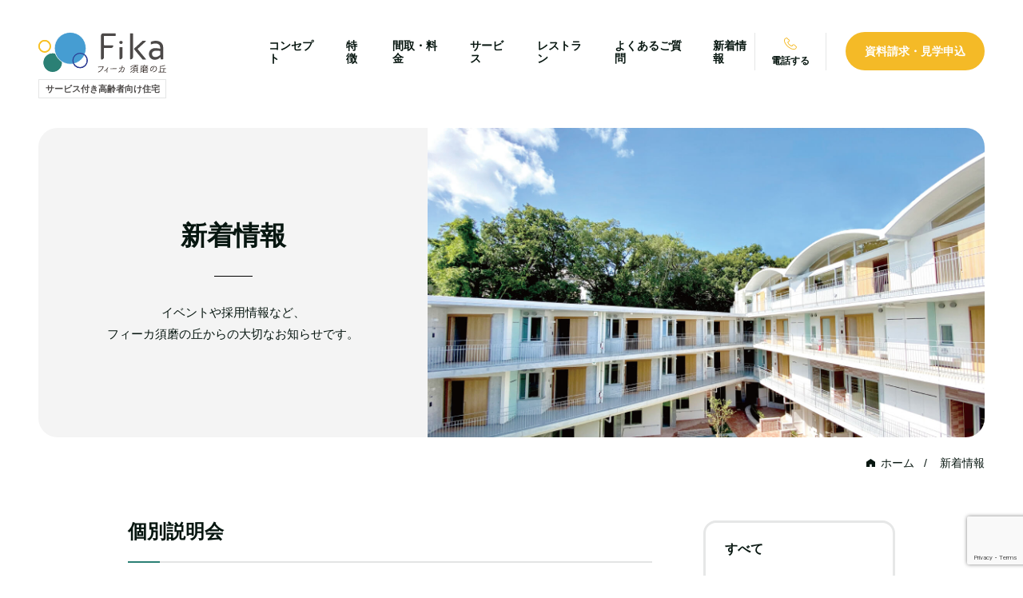

--- FILE ---
content_type: text/html; charset=UTF-8
request_url: https://kirakuenfika.jp/archives/tag/%E5%80%8B%E5%88%A5%E8%AA%AC%E6%98%8E%E4%BC%9A
body_size: 8434
content:
<!DOCTYPE html>
<html>
	<head>
		<meta charset="UTF-8">
		<title>個別説明会 | サービス付き高齢者向け住宅【フィーカ 須磨の丘】</title>
		<meta name="description" content="妙法寺駅より送迎バスで6分のサービス付き高齢者向け住宅「フィーカ須磨の丘」は住環境、生活支援、介護、医療などさまざまな面で、自分らしい豊かな暮らしをサポートします。">
		<meta name="keywords" content="KOBE須磨きらくえん,FIKA須磨の丘,サービス付き高齢者向け住宅,妙法寺">
		<meta name='robots' content='max-image-preview:large' />
<link rel='dns-prefetch' href='//www.google.com' />
<link rel="alternate" type="application/rss+xml" title="サービス付き高齢者向け住宅【フィーカ 須磨の丘】 &raquo; 個別説明会 タグのフィード" href="https://kirakuenfika.jp/archives/tag/%e5%80%8b%e5%88%a5%e8%aa%ac%e6%98%8e%e4%bc%9a/feed" />
<style id='wp-img-auto-sizes-contain-inline-css' type='text/css'>
img:is([sizes=auto i],[sizes^="auto," i]){contain-intrinsic-size:3000px 1500px}
/*# sourceURL=wp-img-auto-sizes-contain-inline-css */
</style>
<style id='wp-emoji-styles-inline-css' type='text/css'>

	img.wp-smiley, img.emoji {
		display: inline !important;
		border: none !important;
		box-shadow: none !important;
		height: 1em !important;
		width: 1em !important;
		margin: 0 0.07em !important;
		vertical-align: -0.1em !important;
		background: none !important;
		padding: 0 !important;
	}
/*# sourceURL=wp-emoji-styles-inline-css */
</style>
<style id='wp-block-library-inline-css' type='text/css'>
:root{--wp-block-synced-color:#7a00df;--wp-block-synced-color--rgb:122,0,223;--wp-bound-block-color:var(--wp-block-synced-color);--wp-editor-canvas-background:#ddd;--wp-admin-theme-color:#007cba;--wp-admin-theme-color--rgb:0,124,186;--wp-admin-theme-color-darker-10:#006ba1;--wp-admin-theme-color-darker-10--rgb:0,107,160.5;--wp-admin-theme-color-darker-20:#005a87;--wp-admin-theme-color-darker-20--rgb:0,90,135;--wp-admin-border-width-focus:2px}@media (min-resolution:192dpi){:root{--wp-admin-border-width-focus:1.5px}}.wp-element-button{cursor:pointer}:root .has-very-light-gray-background-color{background-color:#eee}:root .has-very-dark-gray-background-color{background-color:#313131}:root .has-very-light-gray-color{color:#eee}:root .has-very-dark-gray-color{color:#313131}:root .has-vivid-green-cyan-to-vivid-cyan-blue-gradient-background{background:linear-gradient(135deg,#00d084,#0693e3)}:root .has-purple-crush-gradient-background{background:linear-gradient(135deg,#34e2e4,#4721fb 50%,#ab1dfe)}:root .has-hazy-dawn-gradient-background{background:linear-gradient(135deg,#faaca8,#dad0ec)}:root .has-subdued-olive-gradient-background{background:linear-gradient(135deg,#fafae1,#67a671)}:root .has-atomic-cream-gradient-background{background:linear-gradient(135deg,#fdd79a,#004a59)}:root .has-nightshade-gradient-background{background:linear-gradient(135deg,#330968,#31cdcf)}:root .has-midnight-gradient-background{background:linear-gradient(135deg,#020381,#2874fc)}:root{--wp--preset--font-size--normal:16px;--wp--preset--font-size--huge:42px}.has-regular-font-size{font-size:1em}.has-larger-font-size{font-size:2.625em}.has-normal-font-size{font-size:var(--wp--preset--font-size--normal)}.has-huge-font-size{font-size:var(--wp--preset--font-size--huge)}.has-text-align-center{text-align:center}.has-text-align-left{text-align:left}.has-text-align-right{text-align:right}.has-fit-text{white-space:nowrap!important}#end-resizable-editor-section{display:none}.aligncenter{clear:both}.items-justified-left{justify-content:flex-start}.items-justified-center{justify-content:center}.items-justified-right{justify-content:flex-end}.items-justified-space-between{justify-content:space-between}.screen-reader-text{border:0;clip-path:inset(50%);height:1px;margin:-1px;overflow:hidden;padding:0;position:absolute;width:1px;word-wrap:normal!important}.screen-reader-text:focus{background-color:#ddd;clip-path:none;color:#444;display:block;font-size:1em;height:auto;left:5px;line-height:normal;padding:15px 23px 14px;text-decoration:none;top:5px;width:auto;z-index:100000}html :where(.has-border-color){border-style:solid}html :where([style*=border-top-color]){border-top-style:solid}html :where([style*=border-right-color]){border-right-style:solid}html :where([style*=border-bottom-color]){border-bottom-style:solid}html :where([style*=border-left-color]){border-left-style:solid}html :where([style*=border-width]){border-style:solid}html :where([style*=border-top-width]){border-top-style:solid}html :where([style*=border-right-width]){border-right-style:solid}html :where([style*=border-bottom-width]){border-bottom-style:solid}html :where([style*=border-left-width]){border-left-style:solid}html :where(img[class*=wp-image-]){height:auto;max-width:100%}:where(figure){margin:0 0 1em}html :where(.is-position-sticky){--wp-admin--admin-bar--position-offset:var(--wp-admin--admin-bar--height,0px)}@media screen and (max-width:600px){html :where(.is-position-sticky){--wp-admin--admin-bar--position-offset:0px}}

/*# sourceURL=wp-block-library-inline-css */
</style><style id='global-styles-inline-css' type='text/css'>
:root{--wp--preset--aspect-ratio--square: 1;--wp--preset--aspect-ratio--4-3: 4/3;--wp--preset--aspect-ratio--3-4: 3/4;--wp--preset--aspect-ratio--3-2: 3/2;--wp--preset--aspect-ratio--2-3: 2/3;--wp--preset--aspect-ratio--16-9: 16/9;--wp--preset--aspect-ratio--9-16: 9/16;--wp--preset--color--black: #000000;--wp--preset--color--cyan-bluish-gray: #abb8c3;--wp--preset--color--white: #ffffff;--wp--preset--color--pale-pink: #f78da7;--wp--preset--color--vivid-red: #cf2e2e;--wp--preset--color--luminous-vivid-orange: #ff6900;--wp--preset--color--luminous-vivid-amber: #fcb900;--wp--preset--color--light-green-cyan: #7bdcb5;--wp--preset--color--vivid-green-cyan: #00d084;--wp--preset--color--pale-cyan-blue: #8ed1fc;--wp--preset--color--vivid-cyan-blue: #0693e3;--wp--preset--color--vivid-purple: #9b51e0;--wp--preset--gradient--vivid-cyan-blue-to-vivid-purple: linear-gradient(135deg,rgb(6,147,227) 0%,rgb(155,81,224) 100%);--wp--preset--gradient--light-green-cyan-to-vivid-green-cyan: linear-gradient(135deg,rgb(122,220,180) 0%,rgb(0,208,130) 100%);--wp--preset--gradient--luminous-vivid-amber-to-luminous-vivid-orange: linear-gradient(135deg,rgb(252,185,0) 0%,rgb(255,105,0) 100%);--wp--preset--gradient--luminous-vivid-orange-to-vivid-red: linear-gradient(135deg,rgb(255,105,0) 0%,rgb(207,46,46) 100%);--wp--preset--gradient--very-light-gray-to-cyan-bluish-gray: linear-gradient(135deg,rgb(238,238,238) 0%,rgb(169,184,195) 100%);--wp--preset--gradient--cool-to-warm-spectrum: linear-gradient(135deg,rgb(74,234,220) 0%,rgb(151,120,209) 20%,rgb(207,42,186) 40%,rgb(238,44,130) 60%,rgb(251,105,98) 80%,rgb(254,248,76) 100%);--wp--preset--gradient--blush-light-purple: linear-gradient(135deg,rgb(255,206,236) 0%,rgb(152,150,240) 100%);--wp--preset--gradient--blush-bordeaux: linear-gradient(135deg,rgb(254,205,165) 0%,rgb(254,45,45) 50%,rgb(107,0,62) 100%);--wp--preset--gradient--luminous-dusk: linear-gradient(135deg,rgb(255,203,112) 0%,rgb(199,81,192) 50%,rgb(65,88,208) 100%);--wp--preset--gradient--pale-ocean: linear-gradient(135deg,rgb(255,245,203) 0%,rgb(182,227,212) 50%,rgb(51,167,181) 100%);--wp--preset--gradient--electric-grass: linear-gradient(135deg,rgb(202,248,128) 0%,rgb(113,206,126) 100%);--wp--preset--gradient--midnight: linear-gradient(135deg,rgb(2,3,129) 0%,rgb(40,116,252) 100%);--wp--preset--font-size--small: 13px;--wp--preset--font-size--medium: 20px;--wp--preset--font-size--large: 36px;--wp--preset--font-size--x-large: 42px;--wp--preset--spacing--20: 0.44rem;--wp--preset--spacing--30: 0.67rem;--wp--preset--spacing--40: 1rem;--wp--preset--spacing--50: 1.5rem;--wp--preset--spacing--60: 2.25rem;--wp--preset--spacing--70: 3.38rem;--wp--preset--spacing--80: 5.06rem;--wp--preset--shadow--natural: 6px 6px 9px rgba(0, 0, 0, 0.2);--wp--preset--shadow--deep: 12px 12px 50px rgba(0, 0, 0, 0.4);--wp--preset--shadow--sharp: 6px 6px 0px rgba(0, 0, 0, 0.2);--wp--preset--shadow--outlined: 6px 6px 0px -3px rgb(255, 255, 255), 6px 6px rgb(0, 0, 0);--wp--preset--shadow--crisp: 6px 6px 0px rgb(0, 0, 0);}:where(.is-layout-flex){gap: 0.5em;}:where(.is-layout-grid){gap: 0.5em;}body .is-layout-flex{display: flex;}.is-layout-flex{flex-wrap: wrap;align-items: center;}.is-layout-flex > :is(*, div){margin: 0;}body .is-layout-grid{display: grid;}.is-layout-grid > :is(*, div){margin: 0;}:where(.wp-block-columns.is-layout-flex){gap: 2em;}:where(.wp-block-columns.is-layout-grid){gap: 2em;}:where(.wp-block-post-template.is-layout-flex){gap: 1.25em;}:where(.wp-block-post-template.is-layout-grid){gap: 1.25em;}.has-black-color{color: var(--wp--preset--color--black) !important;}.has-cyan-bluish-gray-color{color: var(--wp--preset--color--cyan-bluish-gray) !important;}.has-white-color{color: var(--wp--preset--color--white) !important;}.has-pale-pink-color{color: var(--wp--preset--color--pale-pink) !important;}.has-vivid-red-color{color: var(--wp--preset--color--vivid-red) !important;}.has-luminous-vivid-orange-color{color: var(--wp--preset--color--luminous-vivid-orange) !important;}.has-luminous-vivid-amber-color{color: var(--wp--preset--color--luminous-vivid-amber) !important;}.has-light-green-cyan-color{color: var(--wp--preset--color--light-green-cyan) !important;}.has-vivid-green-cyan-color{color: var(--wp--preset--color--vivid-green-cyan) !important;}.has-pale-cyan-blue-color{color: var(--wp--preset--color--pale-cyan-blue) !important;}.has-vivid-cyan-blue-color{color: var(--wp--preset--color--vivid-cyan-blue) !important;}.has-vivid-purple-color{color: var(--wp--preset--color--vivid-purple) !important;}.has-black-background-color{background-color: var(--wp--preset--color--black) !important;}.has-cyan-bluish-gray-background-color{background-color: var(--wp--preset--color--cyan-bluish-gray) !important;}.has-white-background-color{background-color: var(--wp--preset--color--white) !important;}.has-pale-pink-background-color{background-color: var(--wp--preset--color--pale-pink) !important;}.has-vivid-red-background-color{background-color: var(--wp--preset--color--vivid-red) !important;}.has-luminous-vivid-orange-background-color{background-color: var(--wp--preset--color--luminous-vivid-orange) !important;}.has-luminous-vivid-amber-background-color{background-color: var(--wp--preset--color--luminous-vivid-amber) !important;}.has-light-green-cyan-background-color{background-color: var(--wp--preset--color--light-green-cyan) !important;}.has-vivid-green-cyan-background-color{background-color: var(--wp--preset--color--vivid-green-cyan) !important;}.has-pale-cyan-blue-background-color{background-color: var(--wp--preset--color--pale-cyan-blue) !important;}.has-vivid-cyan-blue-background-color{background-color: var(--wp--preset--color--vivid-cyan-blue) !important;}.has-vivid-purple-background-color{background-color: var(--wp--preset--color--vivid-purple) !important;}.has-black-border-color{border-color: var(--wp--preset--color--black) !important;}.has-cyan-bluish-gray-border-color{border-color: var(--wp--preset--color--cyan-bluish-gray) !important;}.has-white-border-color{border-color: var(--wp--preset--color--white) !important;}.has-pale-pink-border-color{border-color: var(--wp--preset--color--pale-pink) !important;}.has-vivid-red-border-color{border-color: var(--wp--preset--color--vivid-red) !important;}.has-luminous-vivid-orange-border-color{border-color: var(--wp--preset--color--luminous-vivid-orange) !important;}.has-luminous-vivid-amber-border-color{border-color: var(--wp--preset--color--luminous-vivid-amber) !important;}.has-light-green-cyan-border-color{border-color: var(--wp--preset--color--light-green-cyan) !important;}.has-vivid-green-cyan-border-color{border-color: var(--wp--preset--color--vivid-green-cyan) !important;}.has-pale-cyan-blue-border-color{border-color: var(--wp--preset--color--pale-cyan-blue) !important;}.has-vivid-cyan-blue-border-color{border-color: var(--wp--preset--color--vivid-cyan-blue) !important;}.has-vivid-purple-border-color{border-color: var(--wp--preset--color--vivid-purple) !important;}.has-vivid-cyan-blue-to-vivid-purple-gradient-background{background: var(--wp--preset--gradient--vivid-cyan-blue-to-vivid-purple) !important;}.has-light-green-cyan-to-vivid-green-cyan-gradient-background{background: var(--wp--preset--gradient--light-green-cyan-to-vivid-green-cyan) !important;}.has-luminous-vivid-amber-to-luminous-vivid-orange-gradient-background{background: var(--wp--preset--gradient--luminous-vivid-amber-to-luminous-vivid-orange) !important;}.has-luminous-vivid-orange-to-vivid-red-gradient-background{background: var(--wp--preset--gradient--luminous-vivid-orange-to-vivid-red) !important;}.has-very-light-gray-to-cyan-bluish-gray-gradient-background{background: var(--wp--preset--gradient--very-light-gray-to-cyan-bluish-gray) !important;}.has-cool-to-warm-spectrum-gradient-background{background: var(--wp--preset--gradient--cool-to-warm-spectrum) !important;}.has-blush-light-purple-gradient-background{background: var(--wp--preset--gradient--blush-light-purple) !important;}.has-blush-bordeaux-gradient-background{background: var(--wp--preset--gradient--blush-bordeaux) !important;}.has-luminous-dusk-gradient-background{background: var(--wp--preset--gradient--luminous-dusk) !important;}.has-pale-ocean-gradient-background{background: var(--wp--preset--gradient--pale-ocean) !important;}.has-electric-grass-gradient-background{background: var(--wp--preset--gradient--electric-grass) !important;}.has-midnight-gradient-background{background: var(--wp--preset--gradient--midnight) !important;}.has-small-font-size{font-size: var(--wp--preset--font-size--small) !important;}.has-medium-font-size{font-size: var(--wp--preset--font-size--medium) !important;}.has-large-font-size{font-size: var(--wp--preset--font-size--large) !important;}.has-x-large-font-size{font-size: var(--wp--preset--font-size--x-large) !important;}
/*# sourceURL=global-styles-inline-css */
</style>

<style id='classic-theme-styles-inline-css' type='text/css'>
/*! This file is auto-generated */
.wp-block-button__link{color:#fff;background-color:#32373c;border-radius:9999px;box-shadow:none;text-decoration:none;padding:calc(.667em + 2px) calc(1.333em + 2px);font-size:1.125em}.wp-block-file__button{background:#32373c;color:#fff;text-decoration:none}
/*# sourceURL=/wp-includes/css/classic-themes.min.css */
</style>
<link rel='stylesheet' id='contact-form-7-css' href='https://kirakuenfika.jp/wp/wp-content/plugins/contact-form-7/includes/css/styles.css?ver=5.4.2' type='text/css' media='all' />
<link rel="https://api.w.org/" href="https://kirakuenfika.jp/wp-json/" /><link rel="alternate" title="JSON" type="application/json" href="https://kirakuenfika.jp/wp-json/wp/v2/tags/4" /><link rel="EditURI" type="application/rsd+xml" title="RSD" href="https://kirakuenfika.jp/wp/xmlrpc.php?rsd" />
<meta name="generator" content="WordPress 6.9" />
		<meta name="viewport" content="width=device-width, initial-scale=1.0, maximum-scale=1.0">
		<link rel="stylesheet" href="//cdnjs.cloudflare.com/ajax/libs/jqueryui/1.12.1/themes/base/jquery-ui.min.css">
		<link rel="stylesheet" href="https://kirakuenfika.jp/wp/wp-content/themes/kirakuen/css/normalize.css">
		<link rel="stylesheet" href="https://kirakuenfika.jp/wp/wp-content/themes/kirakuen/css/slick.css">
		<link rel="stylesheet" href="https://kirakuenfika.jp/wp/wp-content/themes/kirakuen/css/colorbox.css">
		<link rel="stylesheet" href="https://kirakuenfika.jp/wp/wp-content/themes/kirakuen/style.css">
		<link rel="stylesheet" href="https://kirakuenfika.jp/wp/wp-content/themes/kirakuen/css/hover.css">
		<link rel="stylesheet" href="https://kirakuenfika.jp/wp/wp-content/themes/kirakuen/css/responsive.css">
		<link rel="shortcut icon" href="https://kirakuenfika.jp/wp/wp-content/themes/kirakuen/img/favicon.ico" />
		<link rel="preconnect" href="https://fonts.googleapis.com">
		<link rel="preconnect" href="https://fonts.gstatic.com" crossorigin>
		<link href="https://fonts.googleapis.com/css2?family=Poppins:wght@600;700&display=swap" rel="stylesheet">
		<link rel="stylesheet" href="https://use.typekit.net/sov6iil.css">
		<!-- Global site tag (gtag.js) - Google Analytics -->
		<script async src="https://www.googletagmanager.com/gtag/js?id=UA-168148492-1"></script>
		<script>
		  window.dataLayer = window.dataLayer || [];
		  function gtag(){dataLayer.push(arguments);}
		  gtag('js', new Date());

		  gtag('config', 'UA-168148492-1');
		</script>
	</head>
	<body>
		<div id="load"><div id="logomark">
			<div class="spinner">
			  <div class="dot1"></div>
			  <div class="dot2"></div>
			</div>
		</div></div>
				<header id="header" class="lower">
					<div id="burger">
				<span></span>
				<span></span>
				<span></span>
			</div>
			<div class="header__inner">
				<div class="header__logo">
					<p class="header__logo_mark"><a href="https://kirakuenfika.jp/"><img src="https://kirakuenfika.jp/wp/wp-content/themes/kirakuen/img/logo_fika03.svg" alt="フィーカ 須磨の丘"></a></p>
					<h1 class="header__logo_txt">サービス付き高齢者向け住宅</h1>
				</div>
				<nav id="gnav">
					<ul>
						<li><a href="https://kirakuenfika.jp/concept">コンセプト</a></li>
						<li><a href="https://kirakuenfika.jp/features">特徴</a></li>
						<li><a href="https://kirakuenfika.jp/madori">間取・料金</a></li>
						<li><a href="https://kirakuenfika.jp/service">サービス</a></li>
						<li><a href="https://kirakuenfika.jp/restaurant">レストラン</a></li>
						<li><a href="https://kirakuenfika.jp/faq">よくあるご質問</a></li>
						<li><a href="https://kirakuenfika.jp/news">新着情報</a></li>
					</ul>
					<div class="header__contact_btn sp-only"><a href="https://kirakuenfika.jp/request">資料請求・見学申込</a></div>
				</nav>
				<div class="header__contact">
					<div class="header__contact_tel"><a href="tel:0120-554-334">
						<img src="https://kirakuenfika.jp/wp/wp-content/themes/kirakuen/img/ico_tel.svg" width="16" alt="">
						<span>電話する</span>
					</a></div>
					<div class="header__contact_btn pc-pad-only"><a href="https://kirakuenfika.jp/request">資料請求・見学申込</a></div>
				</div>
			</div>
		</header>

		<div id="wrapper" class="lower">
			<div id="lwMv">
				<div class="lwimage"><img src="https://kirakuenfika.jp/wp/wp-content/themes/kirakuen/img/lw_news.jpg" alt=""></div>
				<div class="lwttl">
					<div class="lwttl__inner">
						<h2 class="lwttl__main">新着情報</h2>
						<p class="lwttl__sub">
							イベントや採用情報など、<br>フィーカ須磨の丘からの大切なお知らせです。
						</p>
					</div>
				</div>
			</div>
			<div class="bread">
				<ol>
					<li><a href="https://kirakuenfika.jp/">ホーム</a></li>
					<li><a href="https://kirakuenfika.jp/news">新着情報</a></li>
				</ol>
			</div>

			<article id="lwContent">
				<section id="lwNews" class="lwsc lastsc">
					<div class="inner clm__wrap">
						<div id="side">
							<div class="side__box">
								<ul class="slide__list">
									<li><a href="https://kirakuenfika.jp/news">すべて</a></li>
										<li class="cat-item cat-item-1"><a href="https://kirakuenfika.jp/archives/category/news">お知らせ</a>
<ul class='children'>
	<li class="cat-item cat-item-2"><a href="https://kirakuenfika.jp/archives/category/news/%e5%80%8b%e5%88%a5%e8%aa%ac%e6%98%8e%e4%bc%9a">個別説明会</a>
</li>
</ul>
</li>
								</ul>
							</div>
						</div>
						<div id="main">
							<h3 class="c-title01">個別説明会</h3>
														<ul class="news__list">
																								<li>
									<div class="news__list_label">
										<p class="cat"><a href="https://kirakuenfika.jp/archives/category/news/%e5%80%8b%e5%88%a5%e8%aa%ac%e6%98%8e%e4%bc%9a">個別説明会</a></p>
										<p class="date eng">2021.09.01</p>
									</div>
									<p class="news__list_title"><a href="https://kirakuenfika.jp/archives/62">
										お部屋の見学、個別相談を行って…									</a></p>
								</li>
															</ul>
														<div class="concept__btn_wrap pager__wrap">
								
															</div>
						</div>
					</div>
				</section>
			</article>
		</div>

		<div id="bottomContact">
			<h2 class="top__ttl center">
				<span class="main">資料請求・見学申込</span>
				<span class="sub">お問い合わせ</span>
			</h2>
			<div class="bottom__contact_wrap">
				<div class="bottom__contact_box tel eng">
					tel. <a class="telnum" href="tel:0120-554-334">0120-554-334</a>
				</div>
				<div class="bottom__contact_box">
					<div class="c-btn01"><a class="btn yellow" href="https://kirakuenfika.jp/request">資料請求・見学申込フォーム</a></div>
				</div>
			</div>
			<p class="attent">※新型コロナウイルス感染症対策実施中</p>
		</div>

		<footer id="footer">
			<div class="footer__top">
				<div class="outer">
					<div class="left__box">
						<p class="logo"><img src="https://kirakuenfika.jp/wp/wp-content/themes/kirakuen/img/logo_fika02.svg" alt="フィーカ 須磨の丘"></p>
						<p class="txt">
							〒654-0121 兵庫県神戸市須磨区妙法寺字菅ノ池3-1<br>
							TEL：<a class="telnum" href="tel:0120-554-334">0120-554-334</a>（10時から17時）
						</p>
						<div class="footer__nav">
							<div class="c-btn01"><a class="btn green" href="https://kirakuenfika.jp/access">アクセス情報</a></div>
							<ul class="sns__list">
								<li><a href="https://www.instagram.com/kirakuen_pr/" target="_blank"><img src="https://kirakuenfika.jp/wp/wp-content/themes/kirakuen/img/ico_instagram.svg" width="24" alt="Instagram"></a></li>
							</ul>
						</div>
					</div>
					<div class="right__box">
						<nav id="footer__nav">
							<ul>
								<li><a href="https://kirakuenfika.jp/concept">コンセプト</a></li>
								<li><a href="https://kirakuenfika.jp/features">特徴</a></li>
								<li><a href="https://kirakuenfika.jp/service">サービス</a></li>
								<li><a href="https://kirakuenfika.jp/restaurant">レストラン</a></li>
								<li><a href="https://kirakuenfika.jp/event">地域交流</a></li>
							</ul>
							<ul>
								<li><a href="https://kirakuenfika.jp/madori">間取・料金</a></li>
								<li><a href="https://kirakuenfika.jp/location">環境・ロケーション</a></li>
								<li><a href="https://kirakuenfika.jp/web-nairan">WEB内覧</a></li>
								<li><a href="https://kirakuenfika.jp/faq">よくあるご質問</a></li>
							</ul>
							<ul>
								<li><a href="https://kirakuenfika.jp/access">アクセス・施設概要</a></li>
								<li><a href="https://kirakuenfika.jp/news">新着情報</a></li>
								<li><a href="https://kirakuenfika.jp/request">資料請求・見学申込</a></li>
							</ul>
						</nav>
					</div>
				</div>
			</div>
			<div class="footer__bottom">
				<div class="outer">
					<nav id="footer__menu">
						<ul>
							<li><a href="https://kirakuenfika.jp/privacy-policy">プライバシーポリシー</a></li>
							<li><a href="https://kirakuenfika.jp/sitemap">サイトマップ</a></li>
							<li><a href="https://kirakuenfika.jp/wp/wp-content/themes/kirakuen/pdf/重要事項説明書.pdf" target="_blank">重要事項説明書</a></li>
							<li><a href="https://www.kirakuen.or.jp/" target="_blank">社会福祉法人きらくえん</a></li>
						</ul>
					</nav>
					<p class="copy eng"><small>&copy;2021 Kirakuen.</small></p>
				</div>
			</div>
		</footer>
		<script src="//ajax.googleapis.com/ajax/libs/jquery/1.9.1/jquery.min.js"></script>
		<script src="//ajaxzip3.github.io/ajaxzip3.js" charset="UTF-8"></script>
		<script src="//cdnjs.cloudflare.com/ajax/libs/jqueryui/1.12.1/jquery-ui.min.js"></script>
		<script src="https://kirakuenfika.jp/wp/wp-content/themes/kirakuen/js/jquery.easing.1.3.js"></script>
		<script src="https://kirakuenfika.jp/wp/wp-content/themes/kirakuen/js/slick.js"></script>
		<script src="https://kirakuenfika.jp/wp/wp-content/themes/kirakuen/js/wave.js"></script>
		<script src="https://kirakuenfika.jp/wp/wp-content/themes/kirakuen/js/jquery.colorbox.js"></script>
		<script src="https://kirakuenfika.jp/wp/wp-content/themes/kirakuen/js/jquery.sticky-sidebar.min.js"></script>
		<script src="https://kirakuenfika.jp/wp/wp-content/themes/kirakuen/js/main.js"></script>
		<script>
			jQuery(function($) {
				$(window).load(function(){
					$('#load').fadeOut("slow");
				});
			});
		</script>
		<script type="speculationrules">
{"prefetch":[{"source":"document","where":{"and":[{"href_matches":"/*"},{"not":{"href_matches":["/wp/wp-*.php","/wp/wp-admin/*","/wp/wp-content/uploads/*","/wp/wp-content/*","/wp/wp-content/plugins/*","/wp/wp-content/themes/kirakuen/*","/*\\?(.+)"]}},{"not":{"selector_matches":"a[rel~=\"nofollow\"]"}},{"not":{"selector_matches":".no-prefetch, .no-prefetch a"}}]},"eagerness":"conservative"}]}
</script>
<script type="text/javascript">
document.addEventListener( 'wpcf7mailsent', function( event ) {
    location = './thanks';
}, false );
</script>
<script type="text/javascript" src="https://kirakuenfika.jp/wp/wp-includes/js/dist/vendor/wp-polyfill.min.js?ver=3.15.0" id="wp-polyfill-js"></script>
<script type="text/javascript" id="contact-form-7-js-extra">
/* <![CDATA[ */
var wpcf7 = {"api":{"root":"https://kirakuenfika.jp/wp-json/","namespace":"contact-form-7/v1"}};
//# sourceURL=contact-form-7-js-extra
/* ]]> */
</script>
<script type="text/javascript" src="https://kirakuenfika.jp/wp/wp-content/plugins/contact-form-7/includes/js/index.js?ver=5.4.2" id="contact-form-7-js"></script>
<script type="text/javascript" src="https://www.google.com/recaptcha/api.js?render=6Le8EG8qAAAAAEajIrGXmggqP-haMt5L4PZBR3WK&amp;ver=3.0" id="google-recaptcha-js"></script>
<script type="text/javascript" id="wpcf7-recaptcha-js-extra">
/* <![CDATA[ */
var wpcf7_recaptcha = {"sitekey":"6Le8EG8qAAAAAEajIrGXmggqP-haMt5L4PZBR3WK","actions":{"homepage":"homepage","contactform":"contactform"}};
//# sourceURL=wpcf7-recaptcha-js-extra
/* ]]> */
</script>
<script type="text/javascript" src="https://kirakuenfika.jp/wp/wp-content/plugins/contact-form-7/modules/recaptcha/index.js?ver=5.4.2" id="wpcf7-recaptcha-js"></script>
<script id="wp-emoji-settings" type="application/json">
{"baseUrl":"https://s.w.org/images/core/emoji/17.0.2/72x72/","ext":".png","svgUrl":"https://s.w.org/images/core/emoji/17.0.2/svg/","svgExt":".svg","source":{"concatemoji":"https://kirakuenfika.jp/wp/wp-includes/js/wp-emoji-release.min.js?ver=6.9"}}
</script>
<script type="module">
/* <![CDATA[ */
/*! This file is auto-generated */
const a=JSON.parse(document.getElementById("wp-emoji-settings").textContent),o=(window._wpemojiSettings=a,"wpEmojiSettingsSupports"),s=["flag","emoji"];function i(e){try{var t={supportTests:e,timestamp:(new Date).valueOf()};sessionStorage.setItem(o,JSON.stringify(t))}catch(e){}}function c(e,t,n){e.clearRect(0,0,e.canvas.width,e.canvas.height),e.fillText(t,0,0);t=new Uint32Array(e.getImageData(0,0,e.canvas.width,e.canvas.height).data);e.clearRect(0,0,e.canvas.width,e.canvas.height),e.fillText(n,0,0);const a=new Uint32Array(e.getImageData(0,0,e.canvas.width,e.canvas.height).data);return t.every((e,t)=>e===a[t])}function p(e,t){e.clearRect(0,0,e.canvas.width,e.canvas.height),e.fillText(t,0,0);var n=e.getImageData(16,16,1,1);for(let e=0;e<n.data.length;e++)if(0!==n.data[e])return!1;return!0}function u(e,t,n,a){switch(t){case"flag":return n(e,"\ud83c\udff3\ufe0f\u200d\u26a7\ufe0f","\ud83c\udff3\ufe0f\u200b\u26a7\ufe0f")?!1:!n(e,"\ud83c\udde8\ud83c\uddf6","\ud83c\udde8\u200b\ud83c\uddf6")&&!n(e,"\ud83c\udff4\udb40\udc67\udb40\udc62\udb40\udc65\udb40\udc6e\udb40\udc67\udb40\udc7f","\ud83c\udff4\u200b\udb40\udc67\u200b\udb40\udc62\u200b\udb40\udc65\u200b\udb40\udc6e\u200b\udb40\udc67\u200b\udb40\udc7f");case"emoji":return!a(e,"\ud83e\u1fac8")}return!1}function f(e,t,n,a){let r;const o=(r="undefined"!=typeof WorkerGlobalScope&&self instanceof WorkerGlobalScope?new OffscreenCanvas(300,150):document.createElement("canvas")).getContext("2d",{willReadFrequently:!0}),s=(o.textBaseline="top",o.font="600 32px Arial",{});return e.forEach(e=>{s[e]=t(o,e,n,a)}),s}function r(e){var t=document.createElement("script");t.src=e,t.defer=!0,document.head.appendChild(t)}a.supports={everything:!0,everythingExceptFlag:!0},new Promise(t=>{let n=function(){try{var e=JSON.parse(sessionStorage.getItem(o));if("object"==typeof e&&"number"==typeof e.timestamp&&(new Date).valueOf()<e.timestamp+604800&&"object"==typeof e.supportTests)return e.supportTests}catch(e){}return null}();if(!n){if("undefined"!=typeof Worker&&"undefined"!=typeof OffscreenCanvas&&"undefined"!=typeof URL&&URL.createObjectURL&&"undefined"!=typeof Blob)try{var e="postMessage("+f.toString()+"("+[JSON.stringify(s),u.toString(),c.toString(),p.toString()].join(",")+"));",a=new Blob([e],{type:"text/javascript"});const r=new Worker(URL.createObjectURL(a),{name:"wpTestEmojiSupports"});return void(r.onmessage=e=>{i(n=e.data),r.terminate(),t(n)})}catch(e){}i(n=f(s,u,c,p))}t(n)}).then(e=>{for(const n in e)a.supports[n]=e[n],a.supports.everything=a.supports.everything&&a.supports[n],"flag"!==n&&(a.supports.everythingExceptFlag=a.supports.everythingExceptFlag&&a.supports[n]);var t;a.supports.everythingExceptFlag=a.supports.everythingExceptFlag&&!a.supports.flag,a.supports.everything||((t=a.source||{}).concatemoji?r(t.concatemoji):t.wpemoji&&t.twemoji&&(r(t.twemoji),r(t.wpemoji)))});
//# sourceURL=https://kirakuenfika.jp/wp/wp-includes/js/wp-emoji-loader.min.js
/* ]]> */
</script>
	</body>
</html>

--- FILE ---
content_type: text/html; charset=utf-8
request_url: https://www.google.com/recaptcha/api2/anchor?ar=1&k=6Le8EG8qAAAAAEajIrGXmggqP-haMt5L4PZBR3WK&co=aHR0cHM6Ly9raXJha3VlbmZpa2EuanA6NDQz&hl=en&v=PoyoqOPhxBO7pBk68S4YbpHZ&size=invisible&anchor-ms=20000&execute-ms=30000&cb=inxspfdtrrmd
body_size: 48647
content:
<!DOCTYPE HTML><html dir="ltr" lang="en"><head><meta http-equiv="Content-Type" content="text/html; charset=UTF-8">
<meta http-equiv="X-UA-Compatible" content="IE=edge">
<title>reCAPTCHA</title>
<style type="text/css">
/* cyrillic-ext */
@font-face {
  font-family: 'Roboto';
  font-style: normal;
  font-weight: 400;
  font-stretch: 100%;
  src: url(//fonts.gstatic.com/s/roboto/v48/KFO7CnqEu92Fr1ME7kSn66aGLdTylUAMa3GUBHMdazTgWw.woff2) format('woff2');
  unicode-range: U+0460-052F, U+1C80-1C8A, U+20B4, U+2DE0-2DFF, U+A640-A69F, U+FE2E-FE2F;
}
/* cyrillic */
@font-face {
  font-family: 'Roboto';
  font-style: normal;
  font-weight: 400;
  font-stretch: 100%;
  src: url(//fonts.gstatic.com/s/roboto/v48/KFO7CnqEu92Fr1ME7kSn66aGLdTylUAMa3iUBHMdazTgWw.woff2) format('woff2');
  unicode-range: U+0301, U+0400-045F, U+0490-0491, U+04B0-04B1, U+2116;
}
/* greek-ext */
@font-face {
  font-family: 'Roboto';
  font-style: normal;
  font-weight: 400;
  font-stretch: 100%;
  src: url(//fonts.gstatic.com/s/roboto/v48/KFO7CnqEu92Fr1ME7kSn66aGLdTylUAMa3CUBHMdazTgWw.woff2) format('woff2');
  unicode-range: U+1F00-1FFF;
}
/* greek */
@font-face {
  font-family: 'Roboto';
  font-style: normal;
  font-weight: 400;
  font-stretch: 100%;
  src: url(//fonts.gstatic.com/s/roboto/v48/KFO7CnqEu92Fr1ME7kSn66aGLdTylUAMa3-UBHMdazTgWw.woff2) format('woff2');
  unicode-range: U+0370-0377, U+037A-037F, U+0384-038A, U+038C, U+038E-03A1, U+03A3-03FF;
}
/* math */
@font-face {
  font-family: 'Roboto';
  font-style: normal;
  font-weight: 400;
  font-stretch: 100%;
  src: url(//fonts.gstatic.com/s/roboto/v48/KFO7CnqEu92Fr1ME7kSn66aGLdTylUAMawCUBHMdazTgWw.woff2) format('woff2');
  unicode-range: U+0302-0303, U+0305, U+0307-0308, U+0310, U+0312, U+0315, U+031A, U+0326-0327, U+032C, U+032F-0330, U+0332-0333, U+0338, U+033A, U+0346, U+034D, U+0391-03A1, U+03A3-03A9, U+03B1-03C9, U+03D1, U+03D5-03D6, U+03F0-03F1, U+03F4-03F5, U+2016-2017, U+2034-2038, U+203C, U+2040, U+2043, U+2047, U+2050, U+2057, U+205F, U+2070-2071, U+2074-208E, U+2090-209C, U+20D0-20DC, U+20E1, U+20E5-20EF, U+2100-2112, U+2114-2115, U+2117-2121, U+2123-214F, U+2190, U+2192, U+2194-21AE, U+21B0-21E5, U+21F1-21F2, U+21F4-2211, U+2213-2214, U+2216-22FF, U+2308-230B, U+2310, U+2319, U+231C-2321, U+2336-237A, U+237C, U+2395, U+239B-23B7, U+23D0, U+23DC-23E1, U+2474-2475, U+25AF, U+25B3, U+25B7, U+25BD, U+25C1, U+25CA, U+25CC, U+25FB, U+266D-266F, U+27C0-27FF, U+2900-2AFF, U+2B0E-2B11, U+2B30-2B4C, U+2BFE, U+3030, U+FF5B, U+FF5D, U+1D400-1D7FF, U+1EE00-1EEFF;
}
/* symbols */
@font-face {
  font-family: 'Roboto';
  font-style: normal;
  font-weight: 400;
  font-stretch: 100%;
  src: url(//fonts.gstatic.com/s/roboto/v48/KFO7CnqEu92Fr1ME7kSn66aGLdTylUAMaxKUBHMdazTgWw.woff2) format('woff2');
  unicode-range: U+0001-000C, U+000E-001F, U+007F-009F, U+20DD-20E0, U+20E2-20E4, U+2150-218F, U+2190, U+2192, U+2194-2199, U+21AF, U+21E6-21F0, U+21F3, U+2218-2219, U+2299, U+22C4-22C6, U+2300-243F, U+2440-244A, U+2460-24FF, U+25A0-27BF, U+2800-28FF, U+2921-2922, U+2981, U+29BF, U+29EB, U+2B00-2BFF, U+4DC0-4DFF, U+FFF9-FFFB, U+10140-1018E, U+10190-1019C, U+101A0, U+101D0-101FD, U+102E0-102FB, U+10E60-10E7E, U+1D2C0-1D2D3, U+1D2E0-1D37F, U+1F000-1F0FF, U+1F100-1F1AD, U+1F1E6-1F1FF, U+1F30D-1F30F, U+1F315, U+1F31C, U+1F31E, U+1F320-1F32C, U+1F336, U+1F378, U+1F37D, U+1F382, U+1F393-1F39F, U+1F3A7-1F3A8, U+1F3AC-1F3AF, U+1F3C2, U+1F3C4-1F3C6, U+1F3CA-1F3CE, U+1F3D4-1F3E0, U+1F3ED, U+1F3F1-1F3F3, U+1F3F5-1F3F7, U+1F408, U+1F415, U+1F41F, U+1F426, U+1F43F, U+1F441-1F442, U+1F444, U+1F446-1F449, U+1F44C-1F44E, U+1F453, U+1F46A, U+1F47D, U+1F4A3, U+1F4B0, U+1F4B3, U+1F4B9, U+1F4BB, U+1F4BF, U+1F4C8-1F4CB, U+1F4D6, U+1F4DA, U+1F4DF, U+1F4E3-1F4E6, U+1F4EA-1F4ED, U+1F4F7, U+1F4F9-1F4FB, U+1F4FD-1F4FE, U+1F503, U+1F507-1F50B, U+1F50D, U+1F512-1F513, U+1F53E-1F54A, U+1F54F-1F5FA, U+1F610, U+1F650-1F67F, U+1F687, U+1F68D, U+1F691, U+1F694, U+1F698, U+1F6AD, U+1F6B2, U+1F6B9-1F6BA, U+1F6BC, U+1F6C6-1F6CF, U+1F6D3-1F6D7, U+1F6E0-1F6EA, U+1F6F0-1F6F3, U+1F6F7-1F6FC, U+1F700-1F7FF, U+1F800-1F80B, U+1F810-1F847, U+1F850-1F859, U+1F860-1F887, U+1F890-1F8AD, U+1F8B0-1F8BB, U+1F8C0-1F8C1, U+1F900-1F90B, U+1F93B, U+1F946, U+1F984, U+1F996, U+1F9E9, U+1FA00-1FA6F, U+1FA70-1FA7C, U+1FA80-1FA89, U+1FA8F-1FAC6, U+1FACE-1FADC, U+1FADF-1FAE9, U+1FAF0-1FAF8, U+1FB00-1FBFF;
}
/* vietnamese */
@font-face {
  font-family: 'Roboto';
  font-style: normal;
  font-weight: 400;
  font-stretch: 100%;
  src: url(//fonts.gstatic.com/s/roboto/v48/KFO7CnqEu92Fr1ME7kSn66aGLdTylUAMa3OUBHMdazTgWw.woff2) format('woff2');
  unicode-range: U+0102-0103, U+0110-0111, U+0128-0129, U+0168-0169, U+01A0-01A1, U+01AF-01B0, U+0300-0301, U+0303-0304, U+0308-0309, U+0323, U+0329, U+1EA0-1EF9, U+20AB;
}
/* latin-ext */
@font-face {
  font-family: 'Roboto';
  font-style: normal;
  font-weight: 400;
  font-stretch: 100%;
  src: url(//fonts.gstatic.com/s/roboto/v48/KFO7CnqEu92Fr1ME7kSn66aGLdTylUAMa3KUBHMdazTgWw.woff2) format('woff2');
  unicode-range: U+0100-02BA, U+02BD-02C5, U+02C7-02CC, U+02CE-02D7, U+02DD-02FF, U+0304, U+0308, U+0329, U+1D00-1DBF, U+1E00-1E9F, U+1EF2-1EFF, U+2020, U+20A0-20AB, U+20AD-20C0, U+2113, U+2C60-2C7F, U+A720-A7FF;
}
/* latin */
@font-face {
  font-family: 'Roboto';
  font-style: normal;
  font-weight: 400;
  font-stretch: 100%;
  src: url(//fonts.gstatic.com/s/roboto/v48/KFO7CnqEu92Fr1ME7kSn66aGLdTylUAMa3yUBHMdazQ.woff2) format('woff2');
  unicode-range: U+0000-00FF, U+0131, U+0152-0153, U+02BB-02BC, U+02C6, U+02DA, U+02DC, U+0304, U+0308, U+0329, U+2000-206F, U+20AC, U+2122, U+2191, U+2193, U+2212, U+2215, U+FEFF, U+FFFD;
}
/* cyrillic-ext */
@font-face {
  font-family: 'Roboto';
  font-style: normal;
  font-weight: 500;
  font-stretch: 100%;
  src: url(//fonts.gstatic.com/s/roboto/v48/KFO7CnqEu92Fr1ME7kSn66aGLdTylUAMa3GUBHMdazTgWw.woff2) format('woff2');
  unicode-range: U+0460-052F, U+1C80-1C8A, U+20B4, U+2DE0-2DFF, U+A640-A69F, U+FE2E-FE2F;
}
/* cyrillic */
@font-face {
  font-family: 'Roboto';
  font-style: normal;
  font-weight: 500;
  font-stretch: 100%;
  src: url(//fonts.gstatic.com/s/roboto/v48/KFO7CnqEu92Fr1ME7kSn66aGLdTylUAMa3iUBHMdazTgWw.woff2) format('woff2');
  unicode-range: U+0301, U+0400-045F, U+0490-0491, U+04B0-04B1, U+2116;
}
/* greek-ext */
@font-face {
  font-family: 'Roboto';
  font-style: normal;
  font-weight: 500;
  font-stretch: 100%;
  src: url(//fonts.gstatic.com/s/roboto/v48/KFO7CnqEu92Fr1ME7kSn66aGLdTylUAMa3CUBHMdazTgWw.woff2) format('woff2');
  unicode-range: U+1F00-1FFF;
}
/* greek */
@font-face {
  font-family: 'Roboto';
  font-style: normal;
  font-weight: 500;
  font-stretch: 100%;
  src: url(//fonts.gstatic.com/s/roboto/v48/KFO7CnqEu92Fr1ME7kSn66aGLdTylUAMa3-UBHMdazTgWw.woff2) format('woff2');
  unicode-range: U+0370-0377, U+037A-037F, U+0384-038A, U+038C, U+038E-03A1, U+03A3-03FF;
}
/* math */
@font-face {
  font-family: 'Roboto';
  font-style: normal;
  font-weight: 500;
  font-stretch: 100%;
  src: url(//fonts.gstatic.com/s/roboto/v48/KFO7CnqEu92Fr1ME7kSn66aGLdTylUAMawCUBHMdazTgWw.woff2) format('woff2');
  unicode-range: U+0302-0303, U+0305, U+0307-0308, U+0310, U+0312, U+0315, U+031A, U+0326-0327, U+032C, U+032F-0330, U+0332-0333, U+0338, U+033A, U+0346, U+034D, U+0391-03A1, U+03A3-03A9, U+03B1-03C9, U+03D1, U+03D5-03D6, U+03F0-03F1, U+03F4-03F5, U+2016-2017, U+2034-2038, U+203C, U+2040, U+2043, U+2047, U+2050, U+2057, U+205F, U+2070-2071, U+2074-208E, U+2090-209C, U+20D0-20DC, U+20E1, U+20E5-20EF, U+2100-2112, U+2114-2115, U+2117-2121, U+2123-214F, U+2190, U+2192, U+2194-21AE, U+21B0-21E5, U+21F1-21F2, U+21F4-2211, U+2213-2214, U+2216-22FF, U+2308-230B, U+2310, U+2319, U+231C-2321, U+2336-237A, U+237C, U+2395, U+239B-23B7, U+23D0, U+23DC-23E1, U+2474-2475, U+25AF, U+25B3, U+25B7, U+25BD, U+25C1, U+25CA, U+25CC, U+25FB, U+266D-266F, U+27C0-27FF, U+2900-2AFF, U+2B0E-2B11, U+2B30-2B4C, U+2BFE, U+3030, U+FF5B, U+FF5D, U+1D400-1D7FF, U+1EE00-1EEFF;
}
/* symbols */
@font-face {
  font-family: 'Roboto';
  font-style: normal;
  font-weight: 500;
  font-stretch: 100%;
  src: url(//fonts.gstatic.com/s/roboto/v48/KFO7CnqEu92Fr1ME7kSn66aGLdTylUAMaxKUBHMdazTgWw.woff2) format('woff2');
  unicode-range: U+0001-000C, U+000E-001F, U+007F-009F, U+20DD-20E0, U+20E2-20E4, U+2150-218F, U+2190, U+2192, U+2194-2199, U+21AF, U+21E6-21F0, U+21F3, U+2218-2219, U+2299, U+22C4-22C6, U+2300-243F, U+2440-244A, U+2460-24FF, U+25A0-27BF, U+2800-28FF, U+2921-2922, U+2981, U+29BF, U+29EB, U+2B00-2BFF, U+4DC0-4DFF, U+FFF9-FFFB, U+10140-1018E, U+10190-1019C, U+101A0, U+101D0-101FD, U+102E0-102FB, U+10E60-10E7E, U+1D2C0-1D2D3, U+1D2E0-1D37F, U+1F000-1F0FF, U+1F100-1F1AD, U+1F1E6-1F1FF, U+1F30D-1F30F, U+1F315, U+1F31C, U+1F31E, U+1F320-1F32C, U+1F336, U+1F378, U+1F37D, U+1F382, U+1F393-1F39F, U+1F3A7-1F3A8, U+1F3AC-1F3AF, U+1F3C2, U+1F3C4-1F3C6, U+1F3CA-1F3CE, U+1F3D4-1F3E0, U+1F3ED, U+1F3F1-1F3F3, U+1F3F5-1F3F7, U+1F408, U+1F415, U+1F41F, U+1F426, U+1F43F, U+1F441-1F442, U+1F444, U+1F446-1F449, U+1F44C-1F44E, U+1F453, U+1F46A, U+1F47D, U+1F4A3, U+1F4B0, U+1F4B3, U+1F4B9, U+1F4BB, U+1F4BF, U+1F4C8-1F4CB, U+1F4D6, U+1F4DA, U+1F4DF, U+1F4E3-1F4E6, U+1F4EA-1F4ED, U+1F4F7, U+1F4F9-1F4FB, U+1F4FD-1F4FE, U+1F503, U+1F507-1F50B, U+1F50D, U+1F512-1F513, U+1F53E-1F54A, U+1F54F-1F5FA, U+1F610, U+1F650-1F67F, U+1F687, U+1F68D, U+1F691, U+1F694, U+1F698, U+1F6AD, U+1F6B2, U+1F6B9-1F6BA, U+1F6BC, U+1F6C6-1F6CF, U+1F6D3-1F6D7, U+1F6E0-1F6EA, U+1F6F0-1F6F3, U+1F6F7-1F6FC, U+1F700-1F7FF, U+1F800-1F80B, U+1F810-1F847, U+1F850-1F859, U+1F860-1F887, U+1F890-1F8AD, U+1F8B0-1F8BB, U+1F8C0-1F8C1, U+1F900-1F90B, U+1F93B, U+1F946, U+1F984, U+1F996, U+1F9E9, U+1FA00-1FA6F, U+1FA70-1FA7C, U+1FA80-1FA89, U+1FA8F-1FAC6, U+1FACE-1FADC, U+1FADF-1FAE9, U+1FAF0-1FAF8, U+1FB00-1FBFF;
}
/* vietnamese */
@font-face {
  font-family: 'Roboto';
  font-style: normal;
  font-weight: 500;
  font-stretch: 100%;
  src: url(//fonts.gstatic.com/s/roboto/v48/KFO7CnqEu92Fr1ME7kSn66aGLdTylUAMa3OUBHMdazTgWw.woff2) format('woff2');
  unicode-range: U+0102-0103, U+0110-0111, U+0128-0129, U+0168-0169, U+01A0-01A1, U+01AF-01B0, U+0300-0301, U+0303-0304, U+0308-0309, U+0323, U+0329, U+1EA0-1EF9, U+20AB;
}
/* latin-ext */
@font-face {
  font-family: 'Roboto';
  font-style: normal;
  font-weight: 500;
  font-stretch: 100%;
  src: url(//fonts.gstatic.com/s/roboto/v48/KFO7CnqEu92Fr1ME7kSn66aGLdTylUAMa3KUBHMdazTgWw.woff2) format('woff2');
  unicode-range: U+0100-02BA, U+02BD-02C5, U+02C7-02CC, U+02CE-02D7, U+02DD-02FF, U+0304, U+0308, U+0329, U+1D00-1DBF, U+1E00-1E9F, U+1EF2-1EFF, U+2020, U+20A0-20AB, U+20AD-20C0, U+2113, U+2C60-2C7F, U+A720-A7FF;
}
/* latin */
@font-face {
  font-family: 'Roboto';
  font-style: normal;
  font-weight: 500;
  font-stretch: 100%;
  src: url(//fonts.gstatic.com/s/roboto/v48/KFO7CnqEu92Fr1ME7kSn66aGLdTylUAMa3yUBHMdazQ.woff2) format('woff2');
  unicode-range: U+0000-00FF, U+0131, U+0152-0153, U+02BB-02BC, U+02C6, U+02DA, U+02DC, U+0304, U+0308, U+0329, U+2000-206F, U+20AC, U+2122, U+2191, U+2193, U+2212, U+2215, U+FEFF, U+FFFD;
}
/* cyrillic-ext */
@font-face {
  font-family: 'Roboto';
  font-style: normal;
  font-weight: 900;
  font-stretch: 100%;
  src: url(//fonts.gstatic.com/s/roboto/v48/KFO7CnqEu92Fr1ME7kSn66aGLdTylUAMa3GUBHMdazTgWw.woff2) format('woff2');
  unicode-range: U+0460-052F, U+1C80-1C8A, U+20B4, U+2DE0-2DFF, U+A640-A69F, U+FE2E-FE2F;
}
/* cyrillic */
@font-face {
  font-family: 'Roboto';
  font-style: normal;
  font-weight: 900;
  font-stretch: 100%;
  src: url(//fonts.gstatic.com/s/roboto/v48/KFO7CnqEu92Fr1ME7kSn66aGLdTylUAMa3iUBHMdazTgWw.woff2) format('woff2');
  unicode-range: U+0301, U+0400-045F, U+0490-0491, U+04B0-04B1, U+2116;
}
/* greek-ext */
@font-face {
  font-family: 'Roboto';
  font-style: normal;
  font-weight: 900;
  font-stretch: 100%;
  src: url(//fonts.gstatic.com/s/roboto/v48/KFO7CnqEu92Fr1ME7kSn66aGLdTylUAMa3CUBHMdazTgWw.woff2) format('woff2');
  unicode-range: U+1F00-1FFF;
}
/* greek */
@font-face {
  font-family: 'Roboto';
  font-style: normal;
  font-weight: 900;
  font-stretch: 100%;
  src: url(//fonts.gstatic.com/s/roboto/v48/KFO7CnqEu92Fr1ME7kSn66aGLdTylUAMa3-UBHMdazTgWw.woff2) format('woff2');
  unicode-range: U+0370-0377, U+037A-037F, U+0384-038A, U+038C, U+038E-03A1, U+03A3-03FF;
}
/* math */
@font-face {
  font-family: 'Roboto';
  font-style: normal;
  font-weight: 900;
  font-stretch: 100%;
  src: url(//fonts.gstatic.com/s/roboto/v48/KFO7CnqEu92Fr1ME7kSn66aGLdTylUAMawCUBHMdazTgWw.woff2) format('woff2');
  unicode-range: U+0302-0303, U+0305, U+0307-0308, U+0310, U+0312, U+0315, U+031A, U+0326-0327, U+032C, U+032F-0330, U+0332-0333, U+0338, U+033A, U+0346, U+034D, U+0391-03A1, U+03A3-03A9, U+03B1-03C9, U+03D1, U+03D5-03D6, U+03F0-03F1, U+03F4-03F5, U+2016-2017, U+2034-2038, U+203C, U+2040, U+2043, U+2047, U+2050, U+2057, U+205F, U+2070-2071, U+2074-208E, U+2090-209C, U+20D0-20DC, U+20E1, U+20E5-20EF, U+2100-2112, U+2114-2115, U+2117-2121, U+2123-214F, U+2190, U+2192, U+2194-21AE, U+21B0-21E5, U+21F1-21F2, U+21F4-2211, U+2213-2214, U+2216-22FF, U+2308-230B, U+2310, U+2319, U+231C-2321, U+2336-237A, U+237C, U+2395, U+239B-23B7, U+23D0, U+23DC-23E1, U+2474-2475, U+25AF, U+25B3, U+25B7, U+25BD, U+25C1, U+25CA, U+25CC, U+25FB, U+266D-266F, U+27C0-27FF, U+2900-2AFF, U+2B0E-2B11, U+2B30-2B4C, U+2BFE, U+3030, U+FF5B, U+FF5D, U+1D400-1D7FF, U+1EE00-1EEFF;
}
/* symbols */
@font-face {
  font-family: 'Roboto';
  font-style: normal;
  font-weight: 900;
  font-stretch: 100%;
  src: url(//fonts.gstatic.com/s/roboto/v48/KFO7CnqEu92Fr1ME7kSn66aGLdTylUAMaxKUBHMdazTgWw.woff2) format('woff2');
  unicode-range: U+0001-000C, U+000E-001F, U+007F-009F, U+20DD-20E0, U+20E2-20E4, U+2150-218F, U+2190, U+2192, U+2194-2199, U+21AF, U+21E6-21F0, U+21F3, U+2218-2219, U+2299, U+22C4-22C6, U+2300-243F, U+2440-244A, U+2460-24FF, U+25A0-27BF, U+2800-28FF, U+2921-2922, U+2981, U+29BF, U+29EB, U+2B00-2BFF, U+4DC0-4DFF, U+FFF9-FFFB, U+10140-1018E, U+10190-1019C, U+101A0, U+101D0-101FD, U+102E0-102FB, U+10E60-10E7E, U+1D2C0-1D2D3, U+1D2E0-1D37F, U+1F000-1F0FF, U+1F100-1F1AD, U+1F1E6-1F1FF, U+1F30D-1F30F, U+1F315, U+1F31C, U+1F31E, U+1F320-1F32C, U+1F336, U+1F378, U+1F37D, U+1F382, U+1F393-1F39F, U+1F3A7-1F3A8, U+1F3AC-1F3AF, U+1F3C2, U+1F3C4-1F3C6, U+1F3CA-1F3CE, U+1F3D4-1F3E0, U+1F3ED, U+1F3F1-1F3F3, U+1F3F5-1F3F7, U+1F408, U+1F415, U+1F41F, U+1F426, U+1F43F, U+1F441-1F442, U+1F444, U+1F446-1F449, U+1F44C-1F44E, U+1F453, U+1F46A, U+1F47D, U+1F4A3, U+1F4B0, U+1F4B3, U+1F4B9, U+1F4BB, U+1F4BF, U+1F4C8-1F4CB, U+1F4D6, U+1F4DA, U+1F4DF, U+1F4E3-1F4E6, U+1F4EA-1F4ED, U+1F4F7, U+1F4F9-1F4FB, U+1F4FD-1F4FE, U+1F503, U+1F507-1F50B, U+1F50D, U+1F512-1F513, U+1F53E-1F54A, U+1F54F-1F5FA, U+1F610, U+1F650-1F67F, U+1F687, U+1F68D, U+1F691, U+1F694, U+1F698, U+1F6AD, U+1F6B2, U+1F6B9-1F6BA, U+1F6BC, U+1F6C6-1F6CF, U+1F6D3-1F6D7, U+1F6E0-1F6EA, U+1F6F0-1F6F3, U+1F6F7-1F6FC, U+1F700-1F7FF, U+1F800-1F80B, U+1F810-1F847, U+1F850-1F859, U+1F860-1F887, U+1F890-1F8AD, U+1F8B0-1F8BB, U+1F8C0-1F8C1, U+1F900-1F90B, U+1F93B, U+1F946, U+1F984, U+1F996, U+1F9E9, U+1FA00-1FA6F, U+1FA70-1FA7C, U+1FA80-1FA89, U+1FA8F-1FAC6, U+1FACE-1FADC, U+1FADF-1FAE9, U+1FAF0-1FAF8, U+1FB00-1FBFF;
}
/* vietnamese */
@font-face {
  font-family: 'Roboto';
  font-style: normal;
  font-weight: 900;
  font-stretch: 100%;
  src: url(//fonts.gstatic.com/s/roboto/v48/KFO7CnqEu92Fr1ME7kSn66aGLdTylUAMa3OUBHMdazTgWw.woff2) format('woff2');
  unicode-range: U+0102-0103, U+0110-0111, U+0128-0129, U+0168-0169, U+01A0-01A1, U+01AF-01B0, U+0300-0301, U+0303-0304, U+0308-0309, U+0323, U+0329, U+1EA0-1EF9, U+20AB;
}
/* latin-ext */
@font-face {
  font-family: 'Roboto';
  font-style: normal;
  font-weight: 900;
  font-stretch: 100%;
  src: url(//fonts.gstatic.com/s/roboto/v48/KFO7CnqEu92Fr1ME7kSn66aGLdTylUAMa3KUBHMdazTgWw.woff2) format('woff2');
  unicode-range: U+0100-02BA, U+02BD-02C5, U+02C7-02CC, U+02CE-02D7, U+02DD-02FF, U+0304, U+0308, U+0329, U+1D00-1DBF, U+1E00-1E9F, U+1EF2-1EFF, U+2020, U+20A0-20AB, U+20AD-20C0, U+2113, U+2C60-2C7F, U+A720-A7FF;
}
/* latin */
@font-face {
  font-family: 'Roboto';
  font-style: normal;
  font-weight: 900;
  font-stretch: 100%;
  src: url(//fonts.gstatic.com/s/roboto/v48/KFO7CnqEu92Fr1ME7kSn66aGLdTylUAMa3yUBHMdazQ.woff2) format('woff2');
  unicode-range: U+0000-00FF, U+0131, U+0152-0153, U+02BB-02BC, U+02C6, U+02DA, U+02DC, U+0304, U+0308, U+0329, U+2000-206F, U+20AC, U+2122, U+2191, U+2193, U+2212, U+2215, U+FEFF, U+FFFD;
}

</style>
<link rel="stylesheet" type="text/css" href="https://www.gstatic.com/recaptcha/releases/PoyoqOPhxBO7pBk68S4YbpHZ/styles__ltr.css">
<script nonce="O5_c6BJltI3Zt9EVJ3b7-A" type="text/javascript">window['__recaptcha_api'] = 'https://www.google.com/recaptcha/api2/';</script>
<script type="text/javascript" src="https://www.gstatic.com/recaptcha/releases/PoyoqOPhxBO7pBk68S4YbpHZ/recaptcha__en.js" nonce="O5_c6BJltI3Zt9EVJ3b7-A">
      
    </script></head>
<body><div id="rc-anchor-alert" class="rc-anchor-alert"></div>
<input type="hidden" id="recaptcha-token" value="[base64]">
<script type="text/javascript" nonce="O5_c6BJltI3Zt9EVJ3b7-A">
      recaptcha.anchor.Main.init("[\x22ainput\x22,[\x22bgdata\x22,\x22\x22,\[base64]/[base64]/MjU1Ong/[base64]/[base64]/[base64]/[base64]/[base64]/[base64]/[base64]/[base64]/[base64]/[base64]/[base64]/[base64]/[base64]/[base64]/[base64]\\u003d\x22,\[base64]\\u003d\\u003d\x22,\[base64]/w6HDk1wHe0fDmMOoVxbDt8OewpAYw6ZbYMO1RBdZbsOxDUdzw4lSwqQiw6/DocO0wpIPNztWwpVuK8OGwrrCpn1ucwpQw6QzCWrCuMKvwr9awqQMwqXDo8K+w4ALwopNwr3DksKew7HCkHHDo8KrSD91Dm5vwpZQwoR4Q8ODw6zDpkUMMwLDhsKFwoRDwqwgVsKyw7tjTlrCgw1qwqkzwp7Cuj/Dhis/w4PDv3nCpT/CucOQw6IKKQklw7N9OcKFRcKZw6PCh3rCoxnCrTHDjsO8w6fDj8KKdsOSMcOvw6pNwpMGGUBze8OKLMOZwosdSWp8PmsbesKlOWdkXQbDs8KTwo0awqoaBSTDmMOadMOTCsK5w6rDi8KBDCRNw6rCqwdvwrlfA8KKQMKwwo/Crn3Cr8OmfMK0wrFKcAHDo8OIw5xbw5EUw6rCnMOLQ8K/fjVfeMKJw7fCtMOMwpICesOow5/[base64]/Ds2kwwqcmAsKnw7nDiBfChTFQN8O5w6g/MlAAGcO4DcKhHj7DoB3CmhYaw4LCnHB0w5vDiQ5Uw5vDlBoaVQY5LkbCksKUBxFpfsKsbhQOwqx8MSIDRk1xLVEmw6fDkMKnwprDpU3DvxpjwrM7w4jCq3nCv8Obw6oNEjAcHsO5w5vDjF5Rw4PCu8Kkck/[base64]/UnnDt8OQVjJsEMKmwrDCrxh/w7lXCmEzeF7CrGzCgsK1w5bDp8OiNBfDgsKVw4zDmsK6FgNaIWHCj8OVYWLCvBsfwplNw7JRHU3DpsOOw6d6B2NaA8O+w7VvNcKdw7tfMm5RLQLDu3ICYMOBw7BJwp3Cp1TCiMO5wrdLZMKcb0BnI2gqwo7Do8ORd8Ksw63DiRN+VULCqkUiw4xLw5/ChV1wZgwywo/Cjx0wXlAeP8ObM8O3w6sLw4zCiSTCoE1Fw53DrBkMwpLCpS8UF8Onw6Fiw7LDqMOmw7nChsKwGMOPw4/Dv1cjw5dlwoFSOMKtHMKmwrIPVMOlwo4xwr8eRcOGw5E5CSLDu8OOwr0Pw7AaZsKcD8OYwq7CpMOASiI5ay7CpDTCkR7DpMKLcMObwrzCmsOzIyggMx/CoTQVPwZzN8Kmw60dwpwCYTIzOcOKwq8Wf8OiwqBoWcOIw7EPw4/[base64]/wrzDmhTCpcO8NR0yw67DoMKGbH1Jw6jCjMK4w61gw4HCmsO4wpzDnXFXUFfCmiwNwrTDgcKjADHCqcOwcsKyB8ObwpXDghNZw6jCuk0kPWHDn8OMUUNQdzd1wohDw79XDMKUVsKfcwMkOhPCssKucwsLwq0Ww7RnDsOoC38twpnDt31jw5XCvGFWwp/Dt8KLQAsBSmFCfCNBwoPDssOFwp1GwqrCihLDgMK4GMK0KVbDscKLesKRw4XDnB7CqMOkRsK2V0TCrD3DpMO6JAbCsh7DkMKZfcKyL3gPbnRYDk/CosK1w5MWwo90Fh9Fw5LCpcKsw6TDhsKcw7/CoAMNKcOrPy/DoyRsw6nCpMOrTcOpwrjDoSPDr8KBwoZpN8KDwoXDl8O2TygaQ8Kaw4HCl10+T2lGw7DDsMK8w6MYWzPCmcKMw4vDjcKewpDCqTUtw55gw53DvRzDnsO3SklnHE0gw6NpX8K/w7llVkrDgcKqwpfDngEtN8K8BsKqw58cw4pCK8KxDW7DqCA1f8Omw6lywrg1eVV9wrMcS1PChA/DtcK3w7N2P8K2WVbDo8OBw63CsynCpsOYw6DCi8OJR8OhH0HCgsKxw5jCqT0/S07Dk0nDjBLDk8K2UltfYsK7F8O/DV14KSAsw5llaSPClEJJK0VEL8OWVQ3Ch8OgwrTDpBI1JcO/[base64]/P8KpdsOQwrpawpvDswM9PknDnlrDkFPCn2BUdcKEw4dcIcOPI0okwoLDu8O/H2NTfcO7IsKfwqrCigzCkyQBDn5nwoXCsBbDoGzDsC1EDUVmw5PCl3fDg8OLw5Yhw7R8AXh6w5U/[base64]/DnhvClx/DgktdwoADa8OLYMO3wojCiG0UGV7CmcKCDgRaw65/woQnwq8wW3EtwrwhOlbCvC3CtURWwp3Cm8K+wpxHw5/DjcO6flErUMKdbsO5wqBwEcOhw5tBEGwww7TCvQARasOzRcKxFMOjwqEqIMOzw7LCuHgpXw5TfcOdWsOKw6YsNVjDk1wLAcOYwpfDhXbDvjwjwqXDlgnCnMKBw6DDuRAuWGNbD8O7wpgTCcKSwrfDu8K4wp/Cjhw7wotockV4AMOOw5TDqFwfYcKYwpTChF1AP2jCiTouXMKkFMKqEULCmMOacsOjwos+woPCjjvDhy4FG15ndnLDr8OSTnzCocK6KsKpB11kDsKbw61PQcKiw6haw5/DgBPCmMKHWG3CgjnCr2fDvMKkw7sqfcKTwqnDs8KHacOOworCiMOVwrtaw5LDnMOyZ2oRw6jDsiADORbCrMO9F8OBLgkESMKxF8KfZAMSwporQgzCtRrCqHbCi8K8RMOcDMKQwp99VFY0wq0dNcO+awolXW7CgsOow68MCGRKw7hGwr7DmR/Ds8O1w4DDpmozNxsPXHAZw6REwq99w6M3HsOddMOtasKtc2YcPw/CqGI8WMOOX0IQwpLCuBBzwq/DjRXCpmvDl8KiwoXCl8OjAcOjQsKaH3PCslLCuMOkw6/DlcKZIi3Co8OuaMKwwp7Doh3DkcK8QMKXQFJpNwBmD8K9wo/DqXHDo8O3UcOOw5LDmEfDvsOcwrdiwoIyw7kWMsK+Jj/DjMKUw73Ck8Ogw4ccw7kGOhPCs3sIRcOUw7XCtmjDg8OiVcOeNMKHw5t+w7PDhwPDuX5jZMKoasOuD0RRHcKtccOjw4EgN8OXQH/Dj8KTw73DvcKQazvDlkEIEMK8K0PCjcO7w4kCwqt4ID0BVMK7PMKVwrrCjsOnw5LCucO4w7rCpnzDqMKcw759HT/CmnbCv8K/[base64]/DtMKPch3DlhpOwoApM8OABlfDqHTChl5lO8O8JhbCqgtuw4bCgR8NwoLChCXDvQh1wqwPLREZwrdHwpV+XXPDpSBHJsKAw41Xw6zCuMK2WsKheMKTwprCicOfQFI1w63Dp8OywpBIw6jDsyDCscOuw5EZw48Cw4nCscOdw5FhES/[base64]/[base64]/DhMK8L8OFw6cXQsO7Rw/CssKLE15LacOuJ0/Dl8OYXA3CiMK7w5HDssO+BcO+NcKEfW9HGi3Dj8KWOBrCpcKYw6LChsOwXCDCuwwbIMKlBmrDpcOZw60eL8K+w4hMAcKdPsKQw7rDucKYwozCkcOnw4xobMObwqhnc3d9wrzDt8KENjxcXDVFwrM4wqtqesKoesKBw61lBcK8woEyw55Zwo/CoG4sw79mw48/JnQzwoLDsFdAbMOVw79yw6Iuw6dPS8Oaw4/DlsKBw4cvdcOFdE/[base64]/CvQtYwpjCmsOHLcKkwrdOwp5UHsOLw5pwZyPCo8OUwoF7TMKFMxzCqsONeSwxaVpEWHrCmHlnKkrDssOHVX97e8OZYsKtw7rDu13DtcONw7ICw6bCgkPCo8KqSDPCt8KYGMKkE2TCnEPDgk97wr1Zw5ddwqPCpGbDlcKFeVTCusK5OFLCuy/DpUMgwo3DkQ4kwo0Jw4TCnmUCw4U7ZsKBMsKTw4DDvGAaw6HCoMOaZMO0wr1jw6N8wq/DvDgBG3PCoijCnsK3w73Ck37DgnVySwQjH8K8wpN/woXDosK3wrXColjCpBACw4sTYcKgwpXCkcKnwpHCtgVpw4FFNsONwrLCt8K8K1xgwrJxMsOwIMOmw5cIIWPDqxsLwqjCn8KkTig/cHfDjsKWIcOwwrfDs8KTPcKFwoMIGcOrdhzCrkLCtsK7Y8Oyw5HCrMKowpVOYA0Lw7p2UDPDgMOfw6N4LwfDvwjCqMKrw544QCUiw6DCgy0cwr0VITTDosOLw4LCnmh/w6BjwpHCgizDsh54w7vDhDTDgcKfw70GFsKBwqPDhkTCv2/[base64]/[base64]/DrHklw5fCj8O8w7lKwqvDtCJ0wpnCh8KzPsKpNWI7SWYQw7PDqUvDrXZnYx/[base64]/w5HCiBcJwq91w54SdTN7w7rDvcKawqPCujPCnsOrH8K2w507D8O1w6tkGUTCtsObwqDCjgXClMOYHsOTw43DvWjCk8K1wq4fw4nDjHteQRcjX8Orwoc8worClMKQd8OjworCjcKbwpfCvMOKejQbY8KLLsKQLjUqUhvCqhtXwp8PUX/DtcKdPMOne8KEwrMGwp/CsBRRw4TDicKcPcO9DCLDmMK6wplaLhfCtMKOGHBfwowvasKFw5sfw4zCiyvCoibCqjnDiMOMBsKjwqTCswPDgMKRw6rDkmVDLcOIJsKhwprCglPCr8O4V8Ofw7/Dk8KjeXtOwrfCvHjDqEvDiWR5VsOkdG54YcKRw5zCg8KIO17CgiDDt3fCicK2w5spwpwwUsONw5HDg8ORw7U9woJCK8OwBURMwoIreGbDgsOFUcOkwoXCm24UQgHDghbDisK6w5/[base64]/OMOWwq4Sw7zDrUjCi8OfT1IkAHbCk2PCiX1xwoBaE8OPHWxga8KowrbCgT5vwq5zw6TCpwFOw5jDtGYNWR7CncOUw5wlZMOEw6bCq8O2wqt5B37DhEcJPVwNWsO8Akt2e1nDqMOvRCFQTl9Vw73ChcOSwp/CnsOJUVE3CMKGwrw0wrgowprDpcKyYUvCpj1QAMOaUmDDkMKACjrCvcOKIMOqwrhKwq3DmBHDmkrCpBvDiFnCvl/[base64]/CosKaVVvDscK1E09dV8K8LFDDu0TDqMK3FyfDrG4EUMK+w77Co8KELsKRwp3CjhkQwpgxwqc0FQ/Ct8K6K8KnwpcONRM6bCw7CsKSNi14VwfDkSNVEj5UwqbCii3CoMKww5HDksOKw7cfDDHCiMK6w7ExRCHDssOlRBtawo8DZkpjL8Orw7TDmsKKw7VRw7QvWx/CmVgNAcKMw7F6SMKsw6Y7wq1/c8OOwpMsCiM9w7N/ZMKNw415wrfCgMK3OhTCusKFXTkLw6A8w79ndyPCrMO5G3HDlgAeNxgQcFFLwq5IGR/Dqk/CqsK3FTk0OcOsZMORwplDelXCki7CsSE5w5c2Fl/DqcOVwoLDuwrDvsO8RMONw5sIPyJdFBbDlz1cwqDCusOVHmXDucKlPBFJEMOCw5vDjMK7wqzCnVTCk8KdMArCl8O/[base64]/fcOnwpPCvQ3CpMO5wrzDmXp9U2DClMOiw6LCm8Ouwr/CixBFwqzDocOxwqxow7Qqw4MuNlElw4LDv8KOHiDCoMO/XjjDtEXDlMOmCE5rw5klwppYw49/w5rDmwkjwpgbIsOfwrRpwrbCjBlYe8O6woTDocOaC8OnXCBUWy8CX3bDjMK9QMOYPsOMw5EXbsOgO8O9RcKWM8KUw5fDohXDp0ZCVl7DtMKDax3CmcOww5nDmsKGby7DnsKqUAAEBQzDnmgawqPCr8O2e8OCXcOcw6XCt1rCsWlGw5nDusOrO2/CvAMGXBvCkRkLJRRya37CsVNUwrowwokcexd9wq5KPsK+U8KdMMOZwrXDtcKHwpnCiFjCni5Dw71/w5g9FDTCqknCpUlyKcOiw7xzX3zCkcO2VsKzLsKWesKeDsK9w6HDuXbCo3XDg3NENcKBSsOkbsORw6V6Lxlew7l5RGFKb8KkTAg/FsKORm0Lw57CqTM6Zw5QH8KhwqhDFSHCu8OVGcOLwpPDgxAIS8OMw5c5dcOgNxkQwrxvbzrDrcO9RcOGwo7Dq3rDoSMjw4hUesKow6/[base64]/[base64]/[base64]/Y8OTw4MLJsKeKcOOw7Jmw7F3S0RNwqpAV8KXw6JGw5zDhFNCw75kAsKQXithwrDClcOoX8O5wokKJF8mSsObFQ/[base64]/Co8KNw5jCpEpUwpUHwrNxw7XDpg3CqsK/OzIiwrRewozDn8KYwqTCocOCwq19wpTCksOew5XDgcKpw6jDvxPDlyNWPR5gwrPCgsKZwq5BdElPRxjCmn5HM8Kew7EEw7bDpMKcw6fDm8O0w4wnw6k4U8O9wqFFwpRdCcO5w4/DmFPCvMKBw5/DksOqTcKubsOTwr1/DMOxQcOxfXPCosK8w4vDhmvCqMKMw5BKwrfCmcK+w5vCglZSw7DDsMOtSsOwfsOdH8OFA8Knw6d4wonCpMO9wpzCgcKEw7DCnsOOccO/wpc6w5pvRcKLw5EHw5/[base64]/CiMKtwrHChTnClcOHw7HDs8O/wpp9wpNuGMKwwo3DmsKZC8OhEMOewrbCpMK+GHjCvj7DlEjCo8OHw4liCkhmK8O1wrwZBcKwwpfCicOtTDzCpsOVfsOpwobCqcKHUMKOJy5Gf3LCkcOlb8KeZGp7w7jCqwMxHcObFwlIwrrCg8O0bXrCnMK/w5Y2G8KbTsK0w5VFw508P8KGw5hAbwBCMgtQNwLChsKqLsKqCXHDjMKyMsKtTlMpwrzCnMKHG8OmZVDDrMKYw7ZhU8Omw4Egw6INCWddE8OmU0DCgV/CkMOjL8OJOBHCk8O6woFjwqAXw7TDrMOMwqTCukNfw75xwrB5UMOwH8OKZxwyCcKWw7XCnQp5TWzDhMOFLC91CcOHTSUfw6hBDHjCgMK5EcOmBiHDvnDDrlYzGcOFwr5YVApXYVzDucK6Dn/[base64]/CoMO2QMK6B35wexsZwrpSw77Ct8OPPVtMf8Osw70fw4FCQHchWHPDvcKxFw4NWhbDmMKtw6jCgVbCuMOTUTJiNyTDncO6DxjCk8O6w6DDugXDswgmfsKyw5BswpXDrX14w7HCmnA3csOGw7Vsw4t/w4FFT8KDQcKIJMO/[base64]/Dk8KVw5hmw653KsKpw7JfZ8O/WyzCn8KHNCTCrWLDoxoUZsOmOFfDlWvCqjHCq0TCmHjDkmMOSsKGS8KawprDjsKswoLDm1jDgmTCinXCtcK0w684NCjDizLCtBXCqcKuRsO4w7FJwp4tQ8KWcW9uwp5bUVwKwonCr8OSPMKhCifDnm3Cl8Otwq/CrilcwpLDknrDrX4uPhPDr08Ce13DlMO5C8OXw6Yuw4JZw506aD1zJUfCqcKow4bClGF5w7rCiDPDvzfDosKEw7sHNUg+R8OMwpnDk8KTH8K3w6pWw64Qw4hdQcOyw656woRGw55GWcODOntnRcKtw48twr/Dh8OFwqEJw5DDt1PDtCbDpMOTXXhiBMOsXsK0JlMJw7ptwqhLw7sZwosDwr/CnRHDgMOtCMKewo5Ow5DCnsK4fcKXw6vDlQ5hFwnDrSnCpsK7E8KvOcO0Extyw6U0w7jDjVgCwo/DmE1oUcOnQ1vCr8KqB8OSfXZkCsOew786wqM5w7HDvTDDgg9Aw6MtJnzCpMO7w77DgcKHwqoMWA8uw6dswpLDhcKVw6B/wqN5wqTChkYkw4BNw5Aaw7E2w45cw4DCmcKoPk7CtGd/[base64]/w4o3w4PDg8KCw5glXypQBwVSwqQQw4fDmMOCPcKRHwrCo8KmwpnDkMOeIcOURsOmNMKzYsKuTBHDoQrCh1LDi1/CtsOKKTTDpgrDm8Onw6kMworDszNyw7LCs8OBP8OYU2FhD0sXw584RsK9wr/CkUhNDMKhwqYBw4gUHU7Cg3NRVVFmGG7DsmoWUj/DgCbDrFpdw6TDrmhiwonCkMKxXT9lwr/CusK6w71Aw7VFw5xOU8O3wo7CgQDDvQTChVFCw5LDkUzDlcKJwoAIwoEbQsKhwrzCtMOpwoEpw6E/[base64]/CiUTCh8KVw6PCpMKvIB/[base64]/[base64]/w4PDn8KYBmBVwojCsMKJw6DCu3/[base64]/[base64]/DgsKxwo5vwppUMMKLG8O5dcKnw71ewqrCuEDCvcODQg3ClTXCtMKxYT/DgMOgf8OzwovCocOfwrIpwqpdY3fCpsOXNDggwq/[base64]/Wlkfw6FZwppLbMOLJXbCtlLDgsOiwrbCrRtuw4vDh8KSwpvChcOYbMKham/CkMKPwpnCk8OZw7p3wrjChhUEXmdIw7bDrsKUIx4ZNsKlw7VEdWTCg8OtEGLCsUFKwqRvwqVlw5BtGREsw4/DrMK/QBvDtxEswofCtg9VesKmw6TCoMKJw7lnw4lSYsOdNFfCnzvDgRI7TcKkwotewpvDkDA8wrV2d8KEwqHChcKWVXnDhygBwonCslxuwrVhV1nDvBbCrMKCw5/CllHCgzfClh5waMKawr7CicKFw7nCrAoKw4LDlMO0XCnCj8O4w4LCoMO4eA0XwqLCqxBKHX8Fw7TDrcO7wqTCkGRmAnjDkRvDocKRI8KPBDpRw6rDrcKnKsKwwo1fw5hIw5/CrXTCkk8dHwDDvsKmWcKIw548w7vDt37DgXc0w47DsjrCtcKJLWYYRQduNRvDhll5w63DkmfDncK9w7/DgE/Ch8OjQsKKw53CpcKPFcO+ExHDjTMUW8OnZ3jDicOzEMKyVcKpwpzCscKHwrBTwqnColjCiRd0R21kXWzDl0vDicOVRMOCw4PChcK5w7/CoMONwocxeVsNGjgjQnUlWcOGwoPCqQnDnxEQwqNlw67Dv8K7w6Iww5HCmsKjVQAxw6gOPsKPfy7DnsOOBsK5STRMw6rDsRbDtMK8b0IvW8Omw7TDlUpVwprCp8Kjw5MLwrvDpzwnSsKrVMOUQWTDrMK/[base64]/[base64]/[base64]/CgDvDvMKQw5NQwr3DjQDCiDsZwo3Cm8KewrPDqkgbw5HDvWTCksOgRMKKwqrCnsKCwoPDpREtwoIJw47CoMO6F8ObwoDCtxxvOA5gFcK/w7xuHSEiwoADYcKSw5PCucKkJwnCjsOjUMKFAMOHJ3JzwojDtsKjXE/Cp8K1MmrCrMK0TcKEwqoZOyLCpsKhw5XDi8O0dMOsw4Mcw5IhMCgRIm1yw6jCvMOIRXdrIsOZw7rCsMOtwqZFwqfDslVdIsOnw4RHdDnCqMKYw5PDvljDlSzDgsKAw7xxXyR2w44TwrPDrcKkw79qwpHDjzsKwpHCh8ObI1hywpg3w6kNw5ozwq8zIsOow5N/[base64]/RT3CgUspw73DscKfw7/CuMKed8KHOsO8w6ISwp9jXTfCgWc3GkwtwrDDrBUbw6rDvcKjw4ITBCp5wr7DqsOhalPDmMOCA8OpBBzDgFEGDTbDi8OaUWFDOsKRMWzDqcKJMcKOfFDDoWgQw4/[base64]/OMOGasOnH3AgI8Kbw5LDgkVUwp0nBUXDp1B5w6vCh3LDg8KscAFdw67DgXFVwrvCuFp8YmPCmSLCjAHDqsOwwqjDksKLbn7DjArDhcOFAQVGw5TCmGpTwrQma8KrMMOvZkh7wptge8KaD0kawrY8w53DjMKrB8OEQAbCvhLCkGDDrUzDscO8w7PDvcO5wqBlXcO/GzRBRH0QOinCtF3CoAHDjQXDjUQ5XcKLIMKZw7fCoB3DrCHDksKNeQ7ClMKWI8OcwrTDg8K/T8OhCMKrw40TPEYxw4LDi0TCs8Knw5DCuSvCtFrDlDdiw7fCn8Kowr4xJMOTw7HCnW/CmcOyKBzCqcOXwoQGByQEMcOzJV15woYIQMKlw5PCucKGdcOYw7TDjsKdw6vClB5Nw5dawpRcwprDucO6RHnCkV/Cj8KnQRcOwpxlwqNtLsKYdRQ2wofCgsOuw6kcCyk+E8Oxa8O9Y8OcfWIQw6NHw7UERMKpf8K5EMOMZMO1w5d0w53Cp8K+w73CsVYtPcORwoMJw7vCicK2wrI4wrpTFVl/SMOcw70Nw5EDaDHDvlPDosOwcB7DisOUwpbCnWHDg2p2RypELELCnUnCucKVfnFhwq7DusK9ACIOI8OgBn8Aw5Ntw7pXFcOJw4DCkjx3wos8DUTDtHnDu8KBw4wzFcOqZcOkwqk5SA7DlsKPwqDDiMKrw4jDpsKqIBfDrMK1C8OzwpQpcH1deA3CgsKLw4rDk8KEwp/Dhwh/[base64]/[base64]/DgcOcw4kdw6pZCkzCucOHKgoDwr/DrMKDcSsrQ8K5DXTCq2sIwrImD8Oew7ZSwqRpJnFODB1iw6kINcKzw6XDqCYZfBPCtsKfY07CksOrw5FoGxp8HUvDlW/CqcKXw5jDlsKLCMOFw7QIw6LCnsKxCMO7S8OBD2tvw7NvDMOGwoluw5zDlGPCucKGIMKewofChWrDnEDCvcKNRHJMw7gySifCkFzDhjbCn8KaNnBzwq3DqmPCs8O5w4nChsKnKRgcUMOAwpTCmjnDvMKIL39Dw78FwqPDgFPDqgByMMO7w7rCuMO4YxnDg8Kvag/Dh8O1FzjChsOPZ0fCv2RpEMK/HMKYwpTCtsK9w4fCh1PDgsOawphZWMKmwpJkwpjDiWDCuT7CnsKXHwXDpAzDkMOzLxHCs8OzwqrDuE1jfcOuWB/[base64]/Cg0dBwpdfN08xDgpYLcOEO8O4wq5gwoHDmsKqwqh9JMKMwoZDJ8OewpUpIS1GwpBQw6PCv8OZd8OAwqrDgcOgwr3CsMOTJhx2Ey/Dkj1QGsKOwoXDqhfClDzDqDnCpMOIwpQkPjvDq3LDrsKgZcOEw5htw7oMw7jDv8OCwop3ezzCgwlcTSACwqzChcK4EMOcwpfCrDt3wpoKE2fDp8O4X8OGLsKof8KVw57CmGxww7vChMKswrxnw5HCp1vDisKycsOkw4gowq/[base64]/[base64]/YBrCujZDw4MyL3zCnnMARMO2wpDDjGfCuHJXY8OVVCZywqnDjUYkw7tpTMO2wojCisOzKMOzw6/Chk7Dl3dGw7tFw4zDksOpwpVLBMOGw7zDksKVw6oYBMKrSMObdFzDuhXDv8Kaw6JLFMOXd8KVw681DcKkw73CiB0Mw6zDlj3DoyEbMgN+wogTSMKXw5PDm2zDvcKIwo/DuggJGsO7YsK4ClLDtj7DvwIZWRXDg0lqO8OADBPDlMO0wpNVSGDCj2HDuQXCm8OqBsKdOcKJwpvDisObwqJ0CERpwqnCtMOGLMOiGBY+w7Isw67DkCodw6XCmsKaw7DChsKtw41PJgdvJMOFQsKqw5HCicKNTzjDh8KWw6YjbsKYwol1w7s4w4/Ch8OwM8KQCUd1MsKGVhTCt8K6FG93woAuwr0uVsONWcKFRwhLw7U0w6bCi8K4QAbDncO1wpjDhHAqLcO2fEk/AMKLHwDCrsKjfsKiPMOvIhDCuALClsKSWQAWeQJZwqwcXnByw7rCh1DCvyPDhlTCrz9iScOKJ294w7FiwqzCvsOtw5DCmsOsFQZxwq3DnCx2w7kwagMIWD7Cjz3Crl7CssKJwrYew5/ChMOFw6wdQCQ0W8K7w7nCni7CqjrCvcObZMK2wrXClCfCsMK/N8OUwp8uD0EBV8KZwrYNBUzCr8OCF8KQw5nDtU4YdBvCg2QBwqNCw7XDjQjCtjoCwr/DrMK/w5RHwrPCvG0CHcO1ckgGwpt9B8K/QiXCgsKqWgjDtns6w4o4SsK8ecOiwp47K8OdegbCmmcIw6VUw650TQ50fsKBK8KmwqdHVMKEY8OVO2sRwqnCjwTCicKewoFrHWQZTAI7w7jDnMOUw43ChsOMdkrDv2NNccKNw5ELfcOvw5fCiS9qw6TChMKEMjB9wpBFcMKyBMOGwoNUbRHDlWAaNsO/XSrClcKpI8KAQFPDnFrDnsOVUyUiw7VbwozCqyfCsBbCl2/[base64]/[base64]/CocOhWMKaw6LDvDLDogoICBTCsWYTcCzDnTnCkkPDizPDgMK4w5hsw5jCgMOYwq0Ew50PXFkswo4uNMO3U8OpOsOewoACw7NMw6XClwvDocKbTsK6w5XCpMOdw7w7Q2/CtA/CusOxwqXDmhoedT9Awo92UMKyw4N7dMOcwohWw7p1C8OFCSdpwrnDlsK+D8OTw6B1ZzTDgSbCugHCgF0odzPCl1HDqsOKQ1gnwp9mwovDmENZSCkkdcKBHXrDgMO2f8ObwoxpQsOkw6kjw7rCjcO6w6ACw4oIw40FecKsw6MpJF/DlSNXwrAXw5nCv8OyPz0kSsKbOR/[base64]/DmsO/[base64]/Cm8K5RA3CuAjCo8K+w794w4lpw7cndm96MhJLwrDCkgLDlh1mChpxw4oxUR0gOcONYmVvw4QBPAIIwoUBdcKncMKkYhXDgGHDssKjw4HDt1vCkcOIJRgKG3vCjcKbw4DDq8OibcOEOcOfw5TCixjDvcKWJlvDu8KbD8Ovwr/DrcOTQiLCuyrDpyfDvMO3d8OPQsOIccO7wo8sNcOpwpDCgsOxQyrCmjMHwofClVE9wqJew4/Dr8K8w4wzI8OCwo7Dm1DDnkXDgsKQAlV+PcOZw5vDtcKEPTFQw5DCo8K+wpt6E8Onw7XCrHBLw5rDoSUMwq/DiT4wwrtXPsK+w6g/w4BqTcK8O2bCvgsdd8KDwozCt8OMwqvCpMOFw6A9fDnCm8KMw6vCmTEXcsOyw7M9fsKcw4ETbMOaw53DgVdHw4Bhw5TCoSFBd8OxwrLDt8OzKsKXwprCi8KvV8O0wozCu3FOf0FGVQ/CucOswrRHIsO+UgVYwrDCrH/DsQnCpG8fb8OEw6cVcsOvwr8zw5HCtcOqaH3Cu8K5fmTCukzCqMOADMOww5fCi0IfwoPCj8Ouw4/DocK4wqTDmEA9HMO1PVZuw5DDqMK3wr3CsMO5woXDqsK5wpkGw6x9YcKow5LCsxspeHwlw44+acKbwp/Ck8Kdw5VOwqXCjcOiRMOiwqrCs8O7Z3nDhsKGwop4w7oyw5B8WH4Xwo9DHGl4ecK9NmjDlAV8JX5TwovDisOnV8K4UsOGw4Muw7BKw5TCosKCw6LCv8KuOS7DswnDqytOJBTCtMO/w6hlE28Jw4jCvnZOwrLClMKHc8OQwqxIw5Arw6d0w4hMwpfDhRTCt1vDl0zCvEDClUhEZMOlIcK1XH3DtS3Dmg4/GcK4wqvChsKuw50Wb8K5CsOOwr3Ck8KZK0jCqsOEwrsuwrFnw5DCqcOON0zCkcKDBsO2w5DCgcK+wqULwrcKKTbCmsK0YEzCoD3Dv05xQnZoOcOsw7TCth4SMAjDksKYLcKJNsOTTGVsQxluF0vCuDfDj8KOwojDnsK0wo84wqbChV/CpFzDowfCqcKWw5/Cr8O/wrE4wpQgOj10b1MPw53DhlzCoBXCjTjCm8KOPyFpU29zwqMvwppLFsKswohjJFzCq8Klw6/CisK3d8O9T8KFw7fCicKQwpXDjhfCscKLw4zDssKWD3U7w4/CqsKuwoPDoi47w5LDjcOBwoPClysQwr4EKsKfQCfCrcK5w4ApRsOkJkDCs3AnP2AqO8KRw4pGcBTCjTDDgHpyJwpvRDfDh8Olwq/[base64]/[base64]/QhnDqH9Tw6sVw6pucyfDrCY0w6HDiMKdw4NGEcKWw5oNfCLDhxxeJHtSwovChMKDYCEaw4PDsMK/wrvCpMOnC8KPwrrDvsOLw5d7w5XCmsOsw7cvwoPCscOpw7rDnwBMw47CsRDDtMKNM0HCkBnDhhHCvixGC8KRP37DmStEwpBFw5B7woTDiGVJwoJewq3Dh8KNw55lwpjDq8KoCDBxOMKbLcOLHsORwoTCnlPCsS/CnjpMwrDCrU/DvU4TSsOVw4PCtcK6w5jCtcO+w6nCjsOZR8KvwqvCmlLDiTjDnsOvTcOpEcKzPxJFw7DDhC3DgMOLEsOuQsKwYCMVQ8KNd8OtJ1DDlT1nWMKQw5fDmcOyw7PClTMfw6wNw4Evw7tzw6bCkzTDvCISw5nDpi7Cj8O8Uk08w51ww401wo5RMMKAwrxqH8KYwo/CrsKKQsKoWSpdw7LCvsOBJVhcHWnCnsKZw7nCrALDszHCncKfPDbDvsKdw5TCh1E/[base64]/Co2wrEMK2AELCm2/DuMKIw65vwqvDiMO2wq4VNH3DmAA0wpEdGMOfS201ecKkwqVIYcO1wqDCuMOgL0LCmMO+w6XDpUTDl8KDwo/DucKtwoIzw6tBSUhow6vCqhEaYcK/w6fCjsKuRsO5w7bDhcKqwodqTVFhCcKTOsKewoUsJsOIY8OSCMOww5bDiVzCm3nDhsKRwrDCnsKbwqB7asOLwo/Di1IzAijCniU7w6M8wromwoTClFPCscOew6bDu11Mw7vCoMO2Jn/[base64]/CosOPF8OZwoLDsMK7w5zDhA0Ew6LDpMKCwoYQwr/CoQbDlMKdwoXDncKuwo8RRjPDuncvK8OOcsOtfcKIHMKpWcKqw7odUiHDocOxacOYBDhhDsKqw75Rw4nCpsKowrUYw7vDq8O5w5/Cj1BUY2RQQCpSXGzDhcOKwofCqsOIN3F4EgbDk8KDe3MOwr1pXz9Aw7o+DgJadsOawrzCrABufcOwTMOLdsKOw5New6bDoBR5wprDnsO4eMKoNsK7OMOBwrMCXzjCjmbCgcKbbMOVPiDDlWQCEQ53wrw/[base64]/EsKPN8KFWGXDl8Okw58mwoJGKU3Ch2PDvsO+OxY1Qx4+AmvCtsK5w5IfwoXCpsK/[base64]/bBwbw6nDmEVswrnDucK8w5Auwo0dw5LCs8KXdm4ZNw/DiFdwBcOfDMOtMGfCgsO8H010w4zCg8OIw7PCkSTDg8KpRANPwq0Iw4DCpHDCqMKhw4bDu8Kkw6XDu8KTw6sxcsOLDSVEwqdBDXxrw71nwqnCrsOPwrBIN8OsLcOGWcKzSkLChEjDjhsaw4vCscO0fwo9eWnDg3UmJR/DjcKjf3LDrnjDnHnCoFEyw456L2/Cv8OpW8Kpw4XCtcKnw7nCqFcHAMKeXyPDgcKGw7TCnQXCgADClMOeW8OaD8Klw7dewobCmEk9A2pmwrpuwrBlfXB2JwVgw4RFw4lqw7/DowcwIXjCqMKTw4Vsw4hAw6XCn8Ksw7nDpsKwScO3WB1pw5x8wqwiwrsqw7cewpnDsTTCoH/CucO3w4ZBNHVQwqXDnsK+S8OpdVs4wpcyOwUUY8OLfgU/dsOJLMOMwp7DlsKFcknCjMK5YQVaTVpqw6nCjhTDiFvDr3Z8dsOqdjLCj1xBb8KhMMOmRcOxw73DuMKYNHIvw7nClcKOw7lTQg1xR3DDjx57w7/CjsKjd37CrllACwjDnWPDh8KPGSBhO3TDjENKw54vwqrCosOFwq7Dl3vDi8KYI8Ojw6bCuEcqwrnCsSnDvE5oD0/DkTEywp0mQ8Ofw5sCw6wjwqg5w5IUw7BoKMO+w7sYw4vCpGYTF3XCjMK2HMOmfsOgw48GHsOMWizCv3cdwpvCtivDnmhmwo0xw5kHJCoyASDDmCnDiMO4AsOaUTfDosKewppxHGVQw4fDpsOSBgTDhkRnw7TDkcOFwozCiMKAHsOQekV5TBtYwo1ewo1uw5N/wq3CombCuXnDlhB/w6/DoUwAw6ZbbF5/wqDCkGDCssKkUDZpcFnDqlvCt8K3a1vCnsOjwoZbBxkdwpQVUMOsMMKkwo9Kw4YGUMOMRcKdwpJ4wp3DuEnCvMKMwqMGaMKvw5F+YHXCo1BMHsOfSsO9JsOFAsOsR23CsnvDqw/[base64]/[base64]/ClAIYC8KMEA3DgC12w7TDm349woBxw4Q+E0LDncOxL8KwU8KPTcOmYsKOasOPXjEPF8KAUcOobmlKw47CqCbCpE7CpgbCpU/Ds2NLwrwAIMOcUlEBwoPDvwZhEmLCjgcxwo7DvnrDlMKdw4zCjmo0w6/CjC4UwrPCocOBwqTDjsKILXfCtMK4NRonwowkw6tpwoHDhV7CkB3DmnNocsK5w7EdasKlwpACawjDrsOWOl5mFsKGwojDjDLCtDAZN3Fww6/CtcOeY8KRw5I0w5VDwqkFw6E8ScKjw6/[base64]/DksKFXEnDkHLDo1pqwoTCicOpAsOtbRI7ZCTDosKxZ8KGKMKaBmjCr8KXM8K0ZTPCswPDk8OhBMKYwocowoXCr8OKwrfDnCxJYm/Ds1Bqw67DsMKOMsKKwpbDk0vCosKEwqzCkMKFHWnDksOROl4uw7IwCHrDoMO/w6LDrMO3Dl1xw4Amw5fDnFdLw4I0cnXCiyxHw5rDml/DhBjDtMKrWCDDs8Odw7vCjsKfw6oucC4QwrA4K8OwccO0WFvDvsKTwonCpsK0HMOHw6YFG8OGw57CrsKww5YzOMOVecOEYwvDuMKUwrc8wosAwp3DvwTDicOKwqnDu1XCosKTwprCp8KUNMOZFlJ9w7/CmTIbccKPwprDisKGw6TCnMK+VsKqw4fDrsK9EsO9wo/DrMK6wp3Dm0kLI2c1w4bCoD/CuGYIw4YdL3J7wo0LTsO/[base64]/DtsOVw5xDAzd/OsKuwoXDkn7DlcK0RhnDo3gswr7CjsOGwoQ8wrnCqMOHwoPDr0/DkEolQnnCuRo4P8OTUsOEw5gJU8KRTsKzHVkVwq/Dt8KjaB3CrcOPwrYxfCzCpMOmw60kwpMPIsKICMKsA1HDlEs6IMKHw7jDiRNnU8OrHsKgw6U7W8OIw6AIFi4IwrUrPjjCtsOaw7pwZQ7ChkxOJEnDvDEBCsOlwo7CvTwCw6DDn8KDw7wCC8OKw4DDqcOxGcOUw57Dnh3DvyE/VsK0wp87w5p/O8Kowp03X8KMw5vCtF9aFBDDmiAZZ3FqwqDCj1rCnMK/w67DkW1yZ8KAeyLCo1bDlhDDjAbDrkjDisKsw63CglZ4wo9LP8OMwq/Cq2nCh8OdesOJw6HDvC8+aVDDhsOiwrXDn1MJM1LCqMKMeMKww4AuworDvsK2QlbCjXjDtSDCp8O2wpbDo0ZPesOMLsOII8KEwo5ewpTCp03Cv8ODw5N5NsKRZcOeMcKTUcOhw71+w4MpwqRlXsK/wqXDtcKEwopbwqrDhsKhwrhSwpMFwp8kw4/[base64]/DtyXCjMK7BsKTwoJgwqPDs8Ojw6kkwrLCqG4IP8ODwoFPDVEkYmUOF0kYQsO0w6NodCHDjVHCq08UR3zCvMOSw51JbFgywpALZmdnayFkw6Jew7QzwpEJwrPDo1jDgQvCsU7CvB/DkGRaPgstZ3LCsD5sPMOVw4zCtj3CgMO4VcOlIsKCw43DicKc\x22],null,[\x22conf\x22,null,\x226Le8EG8qAAAAAEajIrGXmggqP-haMt5L4PZBR3WK\x22,0,null,null,null,1,[21,125,63,73,95,87,41,43,42,83,102,105,109,121],[1017145,101],0,null,null,null,null,0,null,0,null,700,1,null,0,\[base64]/76lBhmnigkZhAoZnOKMAhk\\u003d\x22,0,1,null,null,1,null,0,0,null,null,null,0],\x22https://kirakuenfika.jp:443\x22,null,[3,1,1],null,null,null,1,3600,[\x22https://www.google.com/intl/en/policies/privacy/\x22,\x22https://www.google.com/intl/en/policies/terms/\x22],\x22+As7RMIt1778Rybq1404ffzXTvfvuqzfO5t4NGwGnC4\\u003d\x22,1,0,null,1,1768939454848,0,0,[114,3,54,212],null,[69,185,92,121,224],\x22RC-Wjf0HuNoevzGyQ\x22,null,null,null,null,null,\x220dAFcWeA4hqhVrIjeieQ-nHX4wKxD0fuyvnnGzIsfSLwSfPd7TwDKHiczjUMBPrhIsmK8OiQbXo9FY9wjthceMLHSrYKUUgNTxGw\x22,1769022254891]");
    </script></body></html>

--- FILE ---
content_type: text/css
request_url: https://kirakuenfika.jp/wp/wp-content/themes/kirakuen/style.css
body_size: 10009
content:
/*
Theme Name: kirakuen
Description: きらくえん様 オリジナルテーマ
Author: Knotus.Inc
*/
 @charset 'UTF-8';



/*==============================================
　　Reset
==============================================*/
* {
	box-sizing: border-box;
}
html {
	font-size: 10px;
}
body {
	color: #071610;
	font-family: "游ゴシック体", "Yu Gothic", YuGothic, "ヒラギノ角ゴ Pro", "Hiragino Kaku Gothic Pro", "メイリオ", Meiryo, "MS Pゴシック", "MS PGothic", sans-serif;
	font-size: 1.4rem;
	-webkit-font-smoothing: antialiased;
	-moz-osx-font-smoothing: grayscale;
}
img {
	max-width: 100%;
	vertical-align: bottom;
}
ul, ol {
	margin:0;
	padding:0;
}
li {
	list-style-type: none;
}
p {
	margin:0;
	padding:0;
}
a {
	color: #071610;
	text-decoration: none;
}
a, a:hover, button, button:hover, img, article, input, textarea {
  text-decoration:none;
  -webkit-transition: .2s;
  -moz-transition: .2s;
  -o-transition: .2s;
  -ms-transition: .2s;  
  transition: .2s;
}
h1, h2, h3, h4, h5, h6 {
	font-size: 1em;
	margin:0;
	padding:0;
}
dl, dt, dd {
	margin:0;
	padding:0;
}
input:focus, textarea:focus {
  outline:none;
}
input, textarea, button {
	border: none;
	background: none;
}
button {
	cursor: pointer;
	display: block;
	width: 100%;
}
figure, figcaption {
	margin:0;
	padding: 0;
}


/*==============================================
　　Common
==============================================*/

/*　Layout -- Boxレイアウト
￣￣￣￣￣￣￣￣￣￣￣￣￣￣￣￣￣￣￣￣￣￣￣￣￣￣￣￣*/
#wrapper {
	overflow: hidden;
	width: 100%;
}
.container {
	box-sizing: border-box;
	padding: 0 15px;
}
.outer {
	margin: 0 auto;
	max-width: 1120px;
	width: 100%;
}
.inner {
	margin: 0 auto;
	max-width: 960px;
	width: 100%;
}
.float_wrap {overflow: hidden;}
.left_clm   {float: left;}
.right_clm  {float: right;}


/*  FlexBox -- Flexコンテンツ
￣￣￣￣￣￣￣￣￣￣￣￣￣￣￣￣￣￣￣￣￣￣￣￣￣￣￣￣*/
.fBox {
	display: -webkit-box;
	display: -webkit-flex;
	display: -ms-flex;
	display: flex;
	-ms-flex-wrap: wrap;
	    flex-wrap: wrap;
}
.fBox__jc-space {
	-webkit-box-pack: justify;
	-ms-flex-pack: justify;
	justify-content: space-between;
}
.fBox__jc-center {
	-webkit-box-pack: center;
	-ms-flex-pack: center;
	justify-content: center;
}
.fBox__jc-start {
	-webkit-box-pack: start;
	-ms-flex-pack: start;
	justify-content: flex-start;
}
.fBox__jc-end {
	-webkit-box-pack: end;
	-ms-flex-pack: end;
	justify-content: flex-end;
}
.fBox__ai-start {
	-webkit-box-align: start;
	-ms-flex-align: start;
	align-items: flex-start;
}
.fBox__ai-center {
	-webkit-box-align: center;
	-ms-flex-align: center;
	align-items: center;
}
.fBox__ai-end {
	-webkit-box-align: end;
	-ms-flex-align: end;
	align-items: flex-end;
}
.fBox__ai-stretch {
	-ms-flex-line-pack: stretch;
	align-content: stretch;
}

/*  Width -- 横幅の指定
￣￣￣￣￣￣￣￣￣￣￣￣￣￣￣￣￣￣￣￣￣￣￣￣￣￣￣￣*/
.w10 { width: 10%; }
.w15 { width: 15%; }
.w20 { width: 20%; }
.w25 { width: 25%; }
.w30 { width: 30%; }
.w35 { width: 35%; }
.w40 { width: 40%; }
.w45 { width: 45%; }
.w50 { width: 50%; }
.w55 { width: 55%; }
.w60 { width: 60%; }
.w65 { width: 65%; }
.w70 { width: 70%; }
.w75 { width: 75%; }
.w80 { width: 80%; }
.w85 { width: 85%; }
.w90 { width: 90%; }
.w95 { width: 95%; }
.w100 { width: 100%; }


/*　Font -- 書式の指定
￣￣￣￣￣￣￣￣￣￣￣￣￣￣￣￣￣￣￣￣￣￣￣￣￣￣￣￣*/
.eng       {font-family: 'Poppins', sans-serif;}
.txt       {line-height: 1.7;}
.font__w-bold  {font-weight: bold;}
.font__w-nomal {font-weight: normal;}
.font__w-italic{font-style: italic;}
.font__w-center{text-align: center;}


/*　Link -- リンクの指定
￣￣￣￣￣￣￣￣￣￣￣￣￣￣￣￣￣￣￣￣￣￣￣￣￣￣￣￣*/
.txtLink,
.txtLink-hover:hover { text-decoration: underline; }


/*　Load -- ローディング
￣￣￣￣￣￣￣￣￣￣￣￣￣￣￣￣￣￣￣￣￣￣￣￣￣￣￣￣*/
#load {
	width: 100%;
	height: 100vh;
	background: #fff;
	z-index: 999999998;
	position: fixed;
	top: 0;
	left: 0;
}
#logomark {
	position: fixed;
	top: 50%;
	left: 50%;
	z-index: 999999999;
	-webkit-transform: translate(-50%,-50%);
	   -moz-transform: translate(-50%,-50%);
	    -ms-transform: translate(-50%,-50%);
	     -o-transform: translate(-50%,-50%);
	        transform: translate(-50%,-50%);
}
.spinner {
  margin: 100px auto;
  width: 40px;
  height: 40px;
  position: relative;
  text-align: center;
  
  -webkit-animation: sk-rotate 2.0s infinite linear;
  animation: sk-rotate 2.0s infinite linear;
}

.dot1, .dot2 {
  width: 60%;
  height: 60%;
  display: inline-block;
  position: absolute;
  top: 0;
  border-radius: 100%;
  
  -webkit-animation: sk-bounce 2.0s infinite ease-in-out;
  animation: sk-bounce 2.0s infinite ease-in-out;
}
.dot1 {
	background-color: #f4ba27;
}

.dot2 {
	background-color: #469fd4;
  top: auto;
  bottom: 0;
  -webkit-animation-delay: -1.0s;
  animation-delay: -1.0s;
}

@-webkit-keyframes sk-rotate { 100% { -webkit-transform: rotate(360deg) }}
@keyframes sk-rotate { 100% { transform: rotate(360deg); -webkit-transform: rotate(360deg) }}

@-webkit-keyframes sk-bounce {
  0%, 100% { -webkit-transform: scale(0.0) }
  50% { -webkit-transform: scale(1.0) }
}

@keyframes sk-bounce {
  0%, 100% { 
    transform: scale(0.0);
    -webkit-transform: scale(0.0);
  } 50% { 
    transform: scale(1.0);
    -webkit-transform: scale(1.0);
  }
}


/*　Button -- ボタン
￣￣￣￣￣￣￣￣￣￣￣￣￣￣￣￣￣￣￣￣￣￣￣￣￣￣￣￣*/
.c-btn01 {
	max-width: 288px;
	width: 100%;
	margin: 32px auto 0;
}
.c-btn01 .btn {
	border-radius: 50px;
	display: block;
	padding: 16px;
	color: #fff;
	font-weight: 700;
	text-align: center;
}
.c-btn01 .btn.green   { background: #2b8175; }
.c-btn01 .btn.blue    { background: #2a3993; }
.c-btn01 .btn.yellow  { background: #f4ba27; }
.c-btn01 .btn.skyblue { background: #469fd4; }


/*　Title -- タイトル
￣￣￣￣￣￣￣￣￣￣￣￣￣￣￣￣￣￣￣￣￣￣￣￣￣￣￣￣*/
.c-title01 {
	font-size: 2.4rem;
	font-weight: 700;
	padding-bottom: 24px;
	position: relative;
	margin-bottom: 24px;
	border-bottom: 2px solid #e3e4e4;
}
.c-title01:after {
	content: "";
	width: 40px;
	height: 2px;
	background: #2b8075;
	position: absolute;
	bottom: -2px;
	left: 0;
}
.c-title02 {
	background: #f4f4f4;
	font-weight: 700;
	font-size: 1.8rem;
	padding: 16px 24px;
	position: relative;
	line-height: 1.7;
	margin-bottom: 24px;
}
.c-title02:before {
	content: "";
	width: 4px;
	height: calc(100% - 32px);
	position: absolute;
	top: 50%;
	left: 0;
	transform: translateY(-50%);
	background: #2b8075;
}


/*　Table -- 表
￣￣￣￣￣￣￣￣￣￣￣￣￣￣￣￣￣￣￣￣￣￣￣￣￣￣￣￣*/
.c-table01 {
	width: 100%;
	border-collapse: collapse;
}
.c-table01 tbody tr th,
.c-table01 tbody tr td {
	padding: 24px 0;
	text-align: left;
	font-size: 1.6rem;
	line-height: 1.7;
	border-bottom: 1px solid #e3e4e4;
	vertical-align: top;
}
.c-table01 tbody tr th {
	font-weight: 700;
}


/*　List -- リスト
￣￣￣￣￣￣￣￣￣￣￣￣￣￣￣￣￣￣￣￣￣￣￣￣￣￣￣￣*/
.c-list01 li {
	padding: 24px 0;
	font-size: 1.5rem;
	font-weight: 700;
	color:#2b8075;
	line-height: 1.7;
}
.c-list01 li + li {
	border-top: 1px solid #e5e6e6;
}
.c-list02 li {
	padding-left: 20px;
	position: relative;
	font-size: 1.5rem;
	font-weight: 700;
	color:#2b8075;
	line-height: 1.7;
}
.c-list02 li:before {
	content: "";
	width: 13px;
	height: 13px;
	background: #2b8075;
	border-radius: 50%;
	position: absolute;
	top: 6px;
	left: 0;
}



/*==============================================
　　Header
==============================================*/
#header {
	position: fixed;
	top: 40px;
	left: 0;
	width: 100%;
	z-index: 9999;
	transition:.2s;
}
#header.fixed {
	top: 0;
	padding: 16px 24px;
	background: #fff;
	transition:.2s;
	border-bottom: 1px solid #e6e7e7;
}
.header__logo {
	position: relative;
}
.header__logo_mark {
	background: url(img/logo_fika01.svg) no-repeat center center / 100%;
}
#header.fixed .header__logo {
    display: flex;
    justify-content: flex-start;
    align-items: center;
}
#header.toppage:not(.fixed) .header__logo img {
	opacity: 0;
	transition:.2s;
}
.header__logo_txt {
	position: absolute;
	top: 100%;
	left: 0;
	font-size: 1.1rem;
	font-weight: bold;
	padding: 5px;
	color:#4c4948;
	border: 1px solid #e4e5e5;
	margin-top: 8px;
	width: 100%;
	text-align: center;
}
#header.fixed .header__logo_txt {
	position: relative;
	top: auto;
	margin-top: 0;
	margin-left: 16px;
	width: auto;
}
.header__inner {
	position: relative;
	display: flex;
	justify-content: space-between;
	align-items: flex-start;
	padding: 0 48px;
}
#header.fixed .header__inner {
	padding: 0;
}
.header__logo_mark {
	width: 160px;
}
#gnav {
	position: absolute;
	top: 50%;
	left: 50%;
	transform: translate(-50%,-50%);
}
#gnav ul {
	display: flex;
	justify-content: center;
	align-items: center;
}
#gnav ul li {
	margin: 0 16px;
}
#gnav ul li a {
	font-weight: 700;
	position: relative;
}
.header__contact {
	display: flex;
	justify-content: flex-end;
	align-items: center;
}
.header__contact_tel {
	border-left: 1px solid #e5e6e6;
	border-right: 1px solid #e5e6e6;
	margin-right: 24px;
}
.header__contact_tel a {
	display: block;
	padding: 5px 20px;
	text-align: center;
}
.header__contact_tel a span {
	display: block;
	margin-top: 8px;
	font-size: 1.2rem;
	font-weight: 700;
}
.header__contact_btn a {
	width: 174px;
	display: block;
	padding: 16px;
	background: #f4ba27;
	color: #fff;
	border-radius: 100px;
	text-align: center;
	font-weight: 700;
}
#header.toppage:not(.fixed) .header__logo_txt,
#header.toppage:not(.fixed) #gnav ul li a,
#header.toppage:not(.fixed) .header__contact_tel a span {
	color:#fff;
}
#header.toppage:not(.fixed) .header__logo_txt {
	border-color: #fff;
}
#header.toppage:not(.fixed) .header__contact_tel {
	border-color:rgba(255,255,255,.32);
}



/*==============================================
　　Main
==============================================*/

/*　TopPage
￣￣￣￣￣￣￣￣￣￣￣￣￣￣￣￣￣￣￣￣￣￣￣￣￣￣￣￣*/
#topMv {
	width: 100%;
	position: relative;
}
.mv__main {
	overflow: hidden;
	max-height: 640px;
	position: relative;
}
.mv__main:before {
	content: "";
	width: 100%;
	height: 100%;
	position: absolute;
	top: 0;
	left: 0;
	background: rgba(0,0,0,.08);
	z-index: 1;
}
.mv__catch {
	position: absolute;
	top: 50%;
	left: 50%;
	transform: translate(-50%,-50%);
	color: #fff;
	font-size: 4rem;
	font-weight: 700;
	letter-spacing: .4rem;
	line-height: 1.7;
	z-index: 2;
}
.mv__bottom {
	max-width: 1224px;
	width: 100%;
	margin: -48px auto 0;
	display: flex;
	justify-content: space-between;
	align-items: center;
	flex-direction: row-reverse;
	position: relative;
	z-index: 2;
}
.mv__slider_sub {
	display: flex;
	justify-content: flex-start;
	align-items: center;
	flex-wrap: wrap;
	width: 41.83%;
}
.mv__slider_sub li {
	width: 31.25%;
	margin-right: 3.125%;
	border: 3px solid transparent;
	cursor: pointer;
}
.mv__slider_sub li.thumbnail-current {
	border-color: #f4ba27;
}
.mv__slider_sub li:nth-child(3n) {
	margin-right: 0;
}
.mv__news_wrap {
	padding-right: 72px;
	position: relative;
	width: 43.46%;
}
.mv__news_wrap:before {
	content: "";
	width: 100vw;
	height: 100%;
	background: #fff;
	border-radius: 0 10px 10px 0;
	box-shadow: 0 0 32px rgba(0,0,0,.08);
	position: absolute;
	top: 0;
	right: 0;
}
.mv__news_wrap .news__list li,
.mv__news_wrap .news__list li:last-child {
	border: none;
}
#topNews .news__list li:first-child {
	border-top: 1px solid #e6e7e7;
}
.news__list li {
	display: flex;
	justify-content: flex-start;
	align-items: center;
	position: relative;
	z-index: 1;
	border-top: 1px solid #e6e7e7;
	padding: 32px 0;
}
.news__list li:first-child {
	border-top: none;
}
.news__list li:last-child {
	border-bottom: 1px solid #e6e7e7;
}
.news__list_label {
	display: flex;
	justify-content: flex-start;
	align-items: center;
}
.news__list_label .cat {
	margin-right: 8px;
}
.news__list_label .cat a {
	display: block;
	font-size: 1.1rem;
	color: #fff;
	font-weight: 700;
	padding: 5px 12px;
	background: #2b8175;
}
.news__list_label .date {
	color: #b3b3b3;
	margin-right: 24px;
}
.news__list_title {
	font-weight: 700;
}
.top__ttl {
	margin-bottom: 40px;
}
.top__ttl.center {
	text-align: center;
}
.top__ttl span {
	display: block;
}
.top__ttl .main {
	font-size: 3.3rem;
	letter-spacing: .2rem;
	line-height: 1.5;
}
.top__ttl .sub {
	font-size: 1.5rem;
	color: #2b8175;
	margin-top: 16px;
}
.lead__catch {
	text-align: center;
	font-weight: 700;
	font-size: 2.1rem;
	margin-bottom: 24px;
	letter-spacing: .2rem;
	line-height: 1.5;
}
.lead__txt {
	text-align: center;
	line-height: 1.7;
	letter-spacing: -0.01rem;
}
.lead__catch.left,
.lead__txt.left {
	text-align: left;
}
.topsc {
	padding: 128px 24px 0;
}
#topAbout {
	padding-top: 104px;
}
.feature__list {
	display: flex;
	justify-content: center;
	align-items: stretch;
	flex-wrap: wrap;
}
.feature__list li {
	width: 31.42%;
	margin-right: 2.87%;
	border-radius: 24px;
	border: 4px solid #fff;
	background: #fff;
	box-shadow: 0 0 32px rgba(0,0,0,.08);
	position: relative;
}
.feature__list li:nth-child(3n) {
	margin-right: 0;
}
#topAbout .feature__list {
	margin-top: 104px;
}
#topAbout .feature__list li:before {
	content: "";
	width: 56px;
	height: 56px;
	border-radius: 50%;
	position: absolute;
	top: 0;
	left: 32px;
	transform: translateY(-50%);
}
#topAbout .feature__list li:first-child:before {
	background: #2a3993 url('img/ico_cup.svg') no-repeat center center / 21px;
}
#topAbout .feature__list li:nth-child(2):before {
	background: #f4ba27 url('img/ico_people.svg') no-repeat center center / 26px;
}
#topAbout .feature__list li:last-child:before {
	background: #469fd4 url('img/ico_car.svg') no-repeat center center / 21px;
}
.feature__list li .image {
	border-radius: 22px 22px 0 0;
	overflow: hidden;
}
.feature__list li .image a {
	display: block;
}
.feature__list li .content {
	padding: 0 24px 32px;
}
.feature__list li .catch {
	font-size: 2.1rem;
	font-weight: bold;
	text-align: center;
	line-height: 1.6;
	margin: 32px 0 16px;
}
.feature__list li .catch .sub {
	font-size: 1.4rem;
	color:#f4ba27;
	display: block;
	text-align: center;
}
.top__content_wrap {
	display: flex;
	justify-content: space-between;
	align-items: flex-start;
	flex-wrap: wrap;
}
.top__content_wrap.reverse {
	flex-direction: row-reverse;
}
.top__content_wrap .image {
	width: 48.75%;
	border-radius: 24px;
	overflow: hidden;
}
.top__content_wrap .content {
	width: 45.83%;
	margin-top: 24px;
}
.top__content_wrap .content .c-btn01 {
	margin: 32px 0 0;
}
#topMadori {
	padding-top: 112px;
	margin-top: 72px;
	position: relative;
}
#canvas-container {
	content: "";
	width: 100%;
	/*background: url('img/wave_gray.svg') repeat-x center bottom / 1400px;*/
	position: absolute;
	bottom: 100%;
	left: 0;
	z-index: -1;
}
#sineCanvas {
	width: 100%;
	vertical-align: bottom;
}
.bg_gray {
	background: #f4f4f4;
}
.top__madori_sub {
	display: flex;
	justify-content: center;
	align-items: center;
	flex-wrap: wrap;
	margin-top: 48px;
}
.top__madori_sub li {
	width: 23.125%;
	margin-right: 2.5%;
	border: 3px solid transparent;
	cursor: pointer;
}
.top__madori_sub li:nth-child(4n) {
	margin-right: 0;
}
.top__madori_sub li.thumbnail-current {
	border-color: #f4ba27;
}
#topKurashi {
	background: rgb(244,244,244); /* Old browsers */
	background: -moz-linear-gradient(top, rgba(244,244,244,1) 0%, rgba(255,255,255,1) 62%); /* FF3.6-15 */
	background: -webkit-linear-gradient(top, rgba(244,244,244,1) 0%,rgba(255,255,255,1) 62%); /* Chrome10-25,Safari5.1-6 */
	background: linear-gradient(to bottom, rgba(244,244,244,1) 0%,rgba(255,255,255,1) 62%); /* W3C, IE10+, FF16+, Chrome26+, Opera12+, Safari7+ */
}
.faq__box + .faq__box {
	margin-top: 16px;
}
.faq__box dt {
	background: #f4f4f4;
	padding: 16px 24px;
	padding-right: 56px;
	line-height: 1.7;
	font-weight: 700;
	position: relative;
	cursor: pointer;
}
.faq__box dt:before,
.faq__box dt:after {
	content: "";
	width: 10px;
	height: 1px;
	background: #071610;
	position: absolute;
	top: 50%;
	right: 24px;
	transition: .2s;
}
.faq__box dt:before {
	transform: translateY(-50%);
}
.faq__box dt:after {
	transform: translateY(-50%) rotate(90deg);
}
.faq__box dt.open:before {
	transform: translateY(-50%) rotate(45deg);
	transition: .2s;
}
.faq__box dt.open:after {
	transform: translateY(-50%) rotate(135deg);
	transition: .2s;
}
.faq__box dd {
	line-height: 1.7;
	margin: 16px 0 32px;
	display: none;
}
#topConcept {
	padding-top: 96px;
}
.top_concept__image {
	width: calc(100% - 48px);
	height: 320px;
	border-radius: 24px;
	background: url('img/top_concept_bg.jpg') no-repeat top center / cover;
	position: relative;
	overflow: hidden;
	margin: 128px auto 0;
}
/*.top_concept__image:before {
	content: "";
	width: 100%;
	height: 100%;
	background: rgba(0, 0, 0, .08);
	position: absolute;
	top: 0;
	left: 0;
}*/
.concept__info_wrap {
	max-width: 724px;
	width: 100%;
	margin: 48px auto 0;
	background: #f4f4f4;
	border-radius: 100px;
	padding: 24px;
	display: flex;
	justify-content: center;
	align-items: center;
}
.concept__info_wrap .logo {
	width: 140px;
	margin-right: 32px;
}
.concept__info_wrap .tag {
	font-size: 1.1rem;
	font-weight: 700;
	padding: 5px 8px;
	background: #fff;
	border: 1px solid #071610;
	display: inline-block;
	margin-right: 12px;
}
.concept__btn_wrap {
	display: flex;
	justify-content: center;
	align-items: center;
	margin-top: 48px;
}
.concept__btn_wrap .c-btn01 {
	margin: 0 24px 0 0;
}
.bdr_top {
	border-top: 1px solid #e6e7e7;
}
#topNews .ttl__wrap {
	display: flex;
	justify-content: space-between;
	align-items: center;
	flex-wrap: wrap;
	margin-bottom: 32px;
}
.top__news_ttl {
	font-size: 2.4rem;
	font-weight: 700;
}
.lastsc {
	padding-bottom: 128px;
}




/*　LowerPage -- 共通
￣￣￣￣￣￣￣￣￣￣￣￣￣￣￣￣￣￣￣￣￣￣￣￣￣￣￣￣*/
#wrapper.lower {
	padding-top: 160px;
}
#lwMv {
	width: calc(100% - 96px);
	margin: 0 auto;
	border-radius: 24px;
	overflow: hidden;
	background: #f4f4f4;
	display: flex;
	justify-content: center;
	align-items: stretch;
	flex-wrap: wrap;
	flex-direction: row-reverse;
}
#lwMv .lwttl {
	width: 41.17%;
	display: flex;
	justify-content: center;
	align-items: center;
	padding: 40px;
	text-align: center;
}
#lwMv .lwttl .lwttl__main {
	font-size: 3.3rem;
	font-weight: bold;
	padding-bottom: 32px;
	position: relative;
}
#lwMv .lwttl .lwttl__main:after {
	content: "";
	width: 48px;
	height: 1px;
	background: #000;
	position: absolute;
	top: 100%;
	left: 50%;
	transform: translateX(-50%);
}
#lwMv .lwttl .lwttl__sub {
	font-size: 1.5rem;
	line-height: 1.8;
	padding-top: 32px;
}
#lwMv .lwimage {
	max-height: 400px;
	width: 58.83%;
}
.bread {
	width: calc(100% - 96px);
	margin: 24px auto 0;
}
.bread ol {
	display: flex;
	justify-content: flex-end;
	align-items: center;
}
.bread ol li:first-child {
	padding-left: 18px;
	background: url('img/ico_home.svg') no-repeat left center / 11px;
}
.bread ol li + li {
	margin-left: 32px;
	position: relative;
}
.bread ol li + li:before {
	content: "/";
	position: absolute;
	top: 50%;
	left: -20px;
	transform: translateY(-50%);
}
.clm__wrap {
	display: flex;
	justify-content: space-between;
	align-items: stretch;
	flex-direction: row-reverse;
}
#main {
	width: 68.33%;
}
#side {
	width: 25%;
}
#side .side__box {
	width: 100%;
	background: #fff;
	border-radius: 16px;
	border: 3px solid #e6e7e7;
}
.slide__list {
	padding: 0 24px;
}
.slide__list li + li {
	border-top: 1px solid #e5e6e6;
}
.slide__list li a {
	display: block;
	padding: 24px 0;
	font-weight: 700;
	font-size: 1.6rem;
}
.lwsc {
	padding-top: 96px;
}
.lwsc:first-child {
	padding-top: 64px;
}


/*　LowerPage -- 新着情報
￣￣￣￣￣￣￣￣￣￣￣￣￣￣￣￣￣￣￣￣￣￣￣￣￣￣￣￣*/
.pager__wrap {
	justify-content: flex-start;
}
.single__ttl {
	font-size: 3.3rem;
	font-weight: 700;
	margin-bottom: 24px;
}
.single__content {
	padding: 64px 0 72px;
	border-bottom: 1px solid #dddede;
}
.single__content p {
	font-size: 1.6rem;
	line-height: 1.7;
}
.single__content p + p {
	margin-top: 48px;
}
.single__content p img {
	height: auto;
	border-radius: 16px;
}
.single__content + .pager__wrap {
	margin-top: 72px; 
}
.single__content h4 {
	background: #f4f4f4;
	font-weight: 700;
	font-size: 1.8rem;
	padding: 16px 24px;
	position: relative;
	line-height: 1.7;
	margin-bottom: 24px;
	margin-top: 56px;
}
.single__content h4:first-child {
	margin-top: 0;
}
.single__content h4:before {
	content: "";
	width: 4px;
	height: calc(100% - 32px);
	position: absolute;
	top: 50%;
	left: 0;
	transform: translateY(-50%);
	background: #2b8075;
}

/*　LowerPage -- よくあるご質問
￣￣￣￣￣￣￣￣￣￣￣￣￣￣￣￣￣￣￣￣￣￣￣￣￣￣￣￣*/
#lwFaq .faq__box dt {
	font-size: 1.6rem;
}
.faq__sc + .faq__sc {
	margin-top: 80px;
}


/*　LowerPage -- コンセプト
￣￣￣￣￣￣￣￣￣￣￣￣￣￣￣￣￣￣￣￣￣￣￣￣￣￣￣￣*/
.concept__menu_wrap {
	display: flex;
	justify-content: space-between;
	align-items: flex-start;
	flex-wrap: wrap;
	max-width: 800px;
	width: 100%;
	margin: 64px auto 0;
}
.concept__menu_wrap .concept__menu_box {
	width: 47%;
}
.concept__menu_wrap .concept__menu_box .image {
	border-radius: 16px;
	overflow: hidden;
}
.concept__menu_wrap .concept__menu_box .image a {
	display: block;
}
.history__wrap {
	max-width: 800px;
	width: 100%;
	margin: 96px auto 0;
}
.history__wrap .c-table01 tbody tr th {
	width: 20%;
}
.history__wrap .c-btn01 {
	margin-top: 64px;
}


/*　LowerPage -- アクセス情報
￣￣￣￣￣￣￣￣￣￣￣￣￣￣￣￣￣￣￣￣￣￣￣￣￣￣￣￣*/
.gmap {
	border-radius: 24px;
	overflow: hidden;
}
.gmap iframe {
	width: 100%;
	height: 400px;
	vertical-align: top;
}
.gmap + .address {
	margin-top: 24px;
	font-size: 1.6rem;
}
.time__list {
	margin-top: 32px;
}
.time__list li + li {
	margin-top: 16px;
}
.time__list li a {
	display: block;
	padding: 16px 24px;
	line-height: 1.7;
	font-weight: 700;
	background: #f4f4f4;
}
.time__wrap .tab {
	display: flex;
	justify-content: flex-start;
	align-items: stretch;
}
.time__wrap .tab li {
	width: 228px;
	border: 1px solid transparent;
	padding: 24px;
	text-align: center;
	font-weight: 700;
	border-bottom: 1px solid #e4e5e5;
	border-radius: 16px 16px 0 0;
	cursor: pointer;
}
.time__wrap .tab li.current {
	border: 1px solid #e4e5e5;
	border-bottom: 1px solid #fff;
	color: #2b8075;
}
.time__content {
	border: 1px solid #e4e5e5;
	margin-top: -1px;
	background: #fff;
	padding: 48px;
	border-radius: 0 22px 22px 22px;
}
.timetable {
	width: 100%;
	border-collapse: collapse;
}
.timetable tbody tr th,
.timetable tbody tr td {
	text-align: center;
	font-weight: 700;
	padding: 16px 24px;
	letter-spacing: .1rem;
}
.timetable tbody tr + tr th,
.timetable tbody tr + tr td  {
	border-top: 1px solid #e4e5e5;
}
.timetable tbody tr:first-child th,
.timetable tbody tr:first-child td {
	border-radius: 10px 10px 0 0;
}
.timetable tbody tr:last-child th,
.timetable tbody tr:last-child td {
	border-radius: 0 0 10px 10px;
}
.timetable tbody tr th {
	font-size: 1.8rem;
	color: #fff;
	background: #2b8075;
	width: 80px;
}
.timetable tbody tr td {
	font-size: 2.1rem;
}
.timetable tbody tr td:nth-of-type(even) {
	background: #f3f3f3;
}
.time__content + .kome {
	font-size: 1.6rem;
	margin-top: 32px;
}
.tab__content:not(.show) {
	display: none;
}


/*　LowerPage -- サービス
￣￣￣￣￣￣￣￣￣￣￣￣￣￣￣￣￣￣￣￣￣￣￣￣￣￣￣￣*/
.service__list li + li {
	margin-top: 48px;
}
.service__sc_image {
	width: calc(100% - 96px);
	height: 320px;
	border-radius: 24px;
	background: url('img/service_bg.jpg') no-repeat center center / cover;
	margin: 0 auto;
}
.service__sub_catch {
	font-weight: 700;
	margin-bottom: 24px;
}
.service__dtl_wrap {
	border: 3px solid #e3e4e4;
	border-radius: 24px;
	padding: 64px;
	margin-top: 48px;
}
.service__dtl_list {
	display: flex;
	justify-content: space-between;
	align-items: stretch;
	flex-wrap: wrap;
}
.service__dtl_list li {
	width: 47.11%;
	margin-top: 48px;
}
.service__dtl_list li:nth-child(-n+2) {
	margin-top: 0;
}
.service__dtl_list li:last-child {
	width: 100%;
}
.service__dtl_wrap + .c-btn01 {
	max-width: 480px;
	margin-top: 64px;
}

/*　LowerPage -- イベント
￣￣￣￣￣￣￣￣￣￣￣￣￣￣￣￣￣￣￣￣￣￣￣￣￣￣￣￣*/
#lwTamokuteki,
#lwCorner {
	padding-bottom: 96px;
}
#lwTamokuteki .top__content_wrap figure + figure {
	margin-top: 32px;
}
#lwTamokuteki .top__content_wrap .image {
	border-radius: 0;
}
#lwTamokuteki .top__content_wrap .image img {
	border-radius: 24px;
}
#lwTamokuteki .top__content_wrap .image .caption {
	text-align: center;
	margin-top: 16px;
}
.ex__title {
	position: relative;
	font-size: 1.5rem;
	font-weight: 700;
	overflow: hidden;
	margin-bottom: 32px;
}
.ex__title span {
	padding-right: 24px;
	position: relative;
}
.ex__title span:after {
	content: "";
	width: 100vw;
	height: 1px;
	background: #dddede;
	position: absolute;
	top: 50%;
	left: 100%;
	transform:translateY(-50%);
}
#lwTamokuteki .ex__title {
	margin-top: 56px;
}
.event__ex_list li.c-title02 {
	margin-bottom: 16px;
}
#lwCorner .top__content_wrap:nth-child(2) {
	margin-top: 64px;
}
#lwEvent {
	background: -moz-linear-gradient(top, rgba(244,244,244,1) 0%, rgba(244,244,244,1) 1%, rgba(244,244,244,0) 51%, rgba(244,244,244,0) 100%); /* FF3.6-15 */
	background: -webkit-linear-gradient(top, rgba(244,244,244,1) 0%,rgba(244,244,244,1) 1%,rgba(244,244,244,0) 51%,rgba(244,244,244,0) 100%); /* Chrome10-25,Safari5.1-6 */
	background: linear-gradient(to bottom, rgba(244,244,244,1) 0%,rgba(244,244,244,1) 1%,rgba(244,244,244,0) 51%,rgba(244,244,244,0) 100%); /* W3C, IE10+, FF16+, Chrome26+, Opera12+, Safari7+ */
}
#lwEvent .top__content_wrap:nth-of-type(2) {
	margin-top: 96px;
}
.location__image {
	margin-top: 64px;
	border-radius: 24px;
	overflow: hidden;
	text-align: center;
	border:1px solid #e6e7e7;
}
.clm2__wrap,
.clm3__wrap {
	display: flex;
	justify-content: space-between;
	align-items: flex-start;
	flex-wrap: wrap;
	margin-top: 64px;
}
.clm2__wrap .clm__box {
	width: 47.5%;
}
.clm3__wrap .clm__box {
	width: 30%;
}
.bdr_round {
	border:1px solid #e5e6e6;
	padding: 16px 32px;
	border-radius: 24px;
}
.pin {
	display: inline-block;
	padding-left: 20px;
	background: url(img/pin.svg) no-repeat left top 4px / 12px;
}


/*　LowerPage -- 特徴
￣￣￣￣￣￣￣￣￣￣￣￣￣￣￣￣￣￣￣￣￣￣￣￣￣￣￣￣*/
#lwFtrService {
	padding-bottom: 192px;
}
#lwFtrSupport {
	position: relative;
}
#lwFtrSupport .feature__list {
	margin-top: 64px;
}
#lwFtrSupport .feature__list li {
	width: 40%;
}
#lwFtrSupport .feature__list li .catch {
	font-size: 2.4rem;
}
#lwFtrDay {
	background: -moz-linear-gradient(top, rgba(244,244,244,1) 0%, rgba(244,244,244,1) 1%, rgba(244,244,244,0) 51%, rgba(244,244,244,0) 100%); /* FF3.6-15 */
	background: -webkit-linear-gradient(top, rgba(244,244,244,1) 0%,rgba(244,244,244,1) 1%,rgba(244,244,244,0) 51%,rgba(244,244,244,0) 100%); /* Chrome10-25,Safari5.1-6 */
	background: linear-gradient(to bottom, rgba(244,244,244,1) 0%,rgba(244,244,244,1) 1%,rgba(244,244,244,0) 51%,rgba(244,244,244,0) 100%); /* W3C, IE10+, FF16+, Chrome26+, Opera12+, Safari7+ */
}
#lwFtrDay .top__content_wrap .content {
	margin-top: 0;
}
#lwFtrDay .top__content_wrap .content .c-list01 {
	margin-top: 32px;
	border-top: 1px solid #e5e6e6;
	border-bottom: 1px solid #e5e6e6;
}
#lwFtrDay .top__content_wrap .content .c-list01 li {
	color:#071610;
}
#lwFtrIll .subtitle {
	color:#2b8075;
	font-weight: 700;
	font-size: 1.5rem;
	margin-bottom: 16px;
}
#lwFtrIll .c-btn01 {
	max-width: none;
}
.check {
	padding-left: 24px;
	position: relative;
	display: inline-block;
}
.check:before {
	content: "";
	width: 16px;
	height: 16px;
	border:1px solid #2b8075;
	border-radius: 2px;
	position: absolute;
	top: 3px;
	left: 0;
}
.check:after {
	content: "";
	width: 16px;
	height: 16px;
	position: absolute;
	top: 4px;
	left: 1px;
	background: url(img/ico_check.svg) no-repeat center center / 10px;
}
.kengaku__wrap {
	margin-top: 64px;
}
.gray__box {
	background: #f2f2f2;
	border-radius: 24px;
	padding: 48px;
}
#lwCovid {
	padding-bottom: 192px;
}
#lwRequest {
	position: relative;
	background: -moz-linear-gradient(top, rgba(244,244,244,1) 0%, rgba(244,244,244,1) 30%, rgba(244,244,244,0) 100%); /* FF3.6-15 */
	background: -webkit-linear-gradient(top, rgba(244,244,244,1) 0%,rgba(244,244,244,1) 30%,rgba(244,244,244,0) 100%); /* Chrome10-25,Safari5.1-6 */
	background: linear-gradient(to bottom, rgba(244,244,244,1) 0%,rgba(244,244,244,1) 30%,rgba(244,244,244,0) 100%); /* W3C, IE10+, FF16+, Chrome26+, Opera12+, Safari7+ */
}
#lwRequest:before {
    content: "";
    width: 100%;
    height: 120px;
    background: url(img/wave_gray.svg) repeat-x center bottom / 1400px;
    position: absolute;
    bottom: 100%;
    left: 0;
    z-index: -1;
}


/*　LowerPage -- 資料請求・お問い合わせ
￣￣￣￣￣￣￣￣￣￣￣￣￣￣￣￣￣￣￣￣￣￣￣￣￣￣￣￣*/
#lwRequest input[type="radio"],
#lwRequest input[type="checkbox"] {
	display: none;
}
#lwRequest label {
	cursor: pointer;
}
#lwRequest .wpcf7-list-item {
	display: block;
}
#lwRequest .wpcf7-list-item + .wpcf7-list-item {
	margin-top: 8px;
}
#lwRequest .wpcf7-list-item:last-child {
	margin-bottom: 0;
}
#lwRequest .wpcf7-list-item-label {
	position: relative;
	padding-left: 22px;
}
#lwRequest .wpcf7-list-item-label:before {
	position: absolute;
	top: 50%;
	left: 0;
	-webkit-transform: translateY(-50%);
	   -moz-transform: translateY(-50%);
	    -ms-transform: translateY(-50%);
	     -o-transform: translateY(-50%);
	        transform: translateY(-50%);
	display: inline-block;
	width: 15px;
	height: 15px;
	background-color: #fff;
	box-sizing: border-box;
	border: 1px solid #e6e6e6;
	content: "";
}
#lwRequest .wpcf7-list-item-label:after {
	width: 15px;
	height: 15px;
	left: 0;
	border: none;
	position: absolute;
	top: 0;
	content: "";
}
#lwRequest label input[type="radio"]:checked + .wpcf7-list-item-label:after,
#lwRequest label input[type="checkbox"]:checked + .wpcf7-list-item-label:after {
	background: url('img/ico_check.svg') no-repeat center center / 10px;
}
#lwRequest .wpcf7-form-control-wrap.syubetsu .wpcf7-list-item,
#lwRequest .wpcf7-form-control-wrap.kibousya .wpcf7-list-item,
#lwRequest .wpcf7-form-control-wrap.syudan .wpcf7-list-item {
	display: inline-block;
}
#lwRequest .wpcf7-form-control-wrap.syubetsu .wpcf7-list-item:first-child,
#lwRequest .wpcf7-form-control-wrap.kibousya .wpcf7-list-item:first-child,
#lwRequest .wpcf7-form-control-wrap.syudan .wpcf7-list-item:first-child {
	margin-left: 0;
}
.reqest__tel_wrap {
	background: #fff;
	padding: 56px 32px;
	text-align: center;
	border-radius: 24px;
}
.reqest__tel_wrap .tel {
	font-size: 1.9rem;
	font-weight: 700;
	letter-spacing: .2rem;
}
.reqest__tel_wrap .tel .telnum {
	font-size: 4.8rem;
	color:#2b8075;
}
.reqest__tel_wrap .hour {
	margin-top: 8px;
}
.form__tb {
	border-top: 1px solid #e3e4e4;
	margin-top: 64px;
}
.form__tb tbody tr th,
.form__tb tbody tr td {
	vertical-align: middle;
}
.form__tb tbody tr th {
	width: 30%;
	padding-right: 64px;
}
.form__tb .req {
	font-size: 1.1rem;
	color:#ef2929;
	border:1px solid #ef2929;
	padding: 5px;
	line-height: 1;
	background: #fff;
	display: inline-block;
	margin-right: 8px;
}
.form__tb input,
.form__tb textarea {
	border: 1px solid #e3e4e4;
	background: #fff;
	padding: 16px;
	border-radius: 8px;
}
.form__tb small {
	font-weight: normal;
}
.form__tb .input__wrap + .input__wrap {
	margin-top: 16px;
}
.agree__wrap {
	padding: 64px 0;
	text-align: center;
}
#lwRequest .c-btn01 {
	max-width: 480px;
	margin-top: 0;
}
.wpcf7 form.invalid .wpcf7-response-output, .wpcf7 form.unaccepted .wpcf7-response-output {
	border:none!important;
	padding: 48px!important;
	background: #f4ba27!important;
	text-align: center!important;
	font-weight: 700!important;
	border-radius: 24px!important;
}
.wpcf7-not-valid-tip {
	font-size: 13px!important;
	font-weight: 700!important;
}

/*　LowerPage -- 間取り
￣￣￣￣￣￣￣￣￣￣￣￣￣￣￣￣￣￣￣￣￣￣￣￣￣￣￣￣*/
.facility__list .slick-track > li {
	margin:0 8px;
	border-radius: 24px;
	border:3px solid #fff;
	background: #fff;
	overflow:hidden;
	box-shadow: 0 0 32px rgba(0,0,0,.1);
	height: auto;
}
.facility__list .slick-track > li .content {
	padding: 32px;
}
.facility__list .slick-track > li .content .title {
	margin-bottom: 24px;
	font-size: 2.1rem;
	font-weight: 700;
	text-align: center;
}
.facility__list .slick-track {
	display: flex;
	justify-content: center;
	align-items: stretch;
}
.facility__list .slick-list {
	overflow:visible;
}
.facility__list .slick-dots {
	display: flex;
	justify-content: center;
	align-items: center;
	margin-top: 64px;
}
.facility__list .slick-dots li {
	width: 10px;
	height: 10px;
	background: #f8dd98;
	border-radius: 50%;
	margin: 0 8px;
}
.facility__list .slick-dots li.slick-active {
	width: 16px;
	height: 16px;
	background: #f4ba27;
}
.facility__list .slick-dots li button {
	text-indent: 999999px;
	color: transparent;
	padding: 0;
}
.facility__list .slick-next,
.facility__list .slick-prev {
	width: 40px;
	height: 40px;
	background: #eeeeee;
	border-radius: 5px;
	position: absolute;
	text-indent: 999999px;
	color:transparent;
	bottom: -12px;
}
.facility__list .slick-prev {
	left: calc(50% - 116px);
	transform:translateX(-50%);
}
.facility__list .slick-next {
	right: calc(50% - 116px);
	transform:translateX(50%);
}
.facility__list .slick-next:before,
.facility__list .slick-prev:before {
	content: "";
	width: 5px;
	height: 5px;
	position: absolute;
	top: 50%;
	left: 50%;
	border-top: 1px solid #000;
}
.facility__list .slick-next:before {
	border-right: 1px solid #000;
	transform:translate(-50%,-50%) rotate(45deg);
}
.facility__list .slick-prev:before {
	border-left: 1px solid #000;
	transform:translate(-50%,-50%) rotate(-45deg);
}
#lwMadori {
	background: -moz-linear-gradient(top, rgba(244,244,244,1) 0%, rgba(244,244,244,0.99) 1%, rgba(244,244,244,0) 100%); /* FF3.6-15 */
	background: -webkit-linear-gradient(top, rgba(244,244,244,1) 0%,rgba(244,244,244,0.99) 1%,rgba(244,244,244,0) 100%); /* Chrome10-25,Safari5.1-6 */
	background: linear-gradient(to bottom, rgba(244,244,244,1) 0%,rgba(244,244,244,0.99) 1%,rgba(244,244,244,0) 100%); /* W3C, IE10+, FF16+, Chrome26+, Opera12+, Safari7+ */
}
.room__list {
	display: flex;
	justify-content: flex-start;
	align-items: stretch;
	flex-wrap: wrap;
	margin-top: 32px;
}
.room__list li {
	width: 31.42%;
	background: #fff;
	border-radius: 24px;
	box-shadow: 0 0 32px rgba(0,0,0,.1);
	margin-right: 2.87%;
	margin-top: 32px;
}
.room__list li:nth-child(3n) {
	margin-right: 0;
}
.room__list .image {
	border-radius: 22px 22px 0 0;
	overflow:hidden;
	text-align: center;
}
.room__list .image img {
	height: auto;
}
.room__list .content {
	padding: 0 32px 32px;
}
.room__list .content .title {
	position: relative;
	text-align: center;
	margin-bottom: 16px;
}
.room__list .content .title span {
	font-size: 2.1rem;
	font-weight: 700;
	padding: 16px;
	background: #fff;
	display: inline-block;
	position: relative;
	z-index: 1;
}
.room__list .content .title:before {
	content: "";
	width: 100%;
	height: 1px;
	background: #e3e4e4;
	position: absolute;
	top: 50%;
	left: 50%;
	transform: translate(-50%,-50%)
}
.room__list .content .description {
	line-height: 1.7;
}
.room__list .content .price,
.room__list .content .hirosa {
	margin-top: 16px;
}
.room__title {
	padding-left: 16px;
	position: relative;
	font-size: 1.3rem;
	font-weight: 700;
	margin-bottom: 8px;
}
.room__title:before {
	content: "";
	width: 8px;
	height: 8px;
	background: #f1b727;
	position: absolute;
	top: 3px;
	left: 0;
	border-radius: 50%;
}
.room__title + .num .eng {
	font-size: 2.4rem;
	font-weight: 700;
	padding-right: 4px;
}
.kome {
	font-size: 1.2rem;
	color:#88908d;
	margin-top: 8px;
}
.madori__dtl_box + .madori__dtl_box {
	margin-top: 64px;
}
.madori__dtl_box:nth-of-type(2) .c-title02 {
	margin-bottom: 0;
}
.madori__price_wrap {
	display: flex;
	justify-content: center;
	align-items: center;
	border-top: 1px solid #e6e7e7;
	border-bottom: 1px solid #e6e7e7;
	padding: 32px 0;
	margin-bottom: 16px;
}
.madori__price_box {
	width: 50%;
}
.madori__price_box:first-child {
	padding-right: 48px;
}
.madori__price_box:last-child {
	padding-left: 48px;
	border-left: 1px solid #e6e7e7;
}
.madori__price_box .room__title + .num .eng {
	font-size: 3.2rem;
}
.madori__ttl {
	font-size: 3.3rem;
	font-weight: 700;
	line-height: 1.5;
	margin-bottom: 32px;
	display: flex;
	justify-content: flex-start;
	align-items: center;
	flex-wrap: wrap;
}
.madori__ttl .aki {
	font-size: 1.1rem;
    color: #ef2929;
    border: 1px solid #ef2929;
    padding: 5px;
    line-height: 1;
    background: #fff;
    display: inline-block;
    margin-left: 8px;
}
.madori__list {
	margin:64px 0;
}
.madori__list .slick-list li {
	position: relative;
	padding: 24px;
}
.madori__list .slick-list {
	border:1px solid #e6e7e7;
	border-radius: 24px;
}
.madori__list .slick-dots {
	display: flex;
	justify-content: center;
	align-items: center;
	margin-top: 32px;
}
.madori__list .slick-dots li {
	width: 10px;
	height: 10px;
	background: #f8dd98;
	border-radius: 50%;
	margin: 0 8px;
}
.madori__list .slick-dots li.slick-active {
	width: 16px;
	height: 16px;
	background: #f4ba27;
}
.madori__list .slick-dots li button {
	text-indent: 999999px;
	color: transparent;
	padding: 0;
}
.madori__list .slick-next,
.madori__list .slick-prev {
	width: 40px;
	height: 40px;
	background: #eeeeee;
	border-radius: 5px;
	position: absolute;
	text-indent: 999999px;
	color:transparent;
	bottom: -12px;
}
.madori__list .slick-prev {
	left: calc(50% - 116px);
	transform:translateX(-50%);
}
.madori__list .slick-next {
	right: calc(50% - 116px);
	transform:translateX(50%);
}
.madori__list .slick-next:before,
.madori__list .slick-prev:before {
	content: "";
	width: 5px;
	height: 5px;
	position: absolute;
	top: 50%;
	left: 50%;
	border-top: 1px solid #000;
}
.madori__list .slick-next:before {
	border-right: 1px solid #000;
	transform:translate(-50%,-50%) rotate(45deg);
}
.madori__list .slick-prev:before {
	border-left: 1px solid #000;
	transform:translate(-50%,-50%) rotate(-45deg);
}
.madori__list .zoom {
	background: #2b8075;
	color:#fff;
	padding: 8px 16px;
	font-weight: 700;
	border-radius: 50px;
	display: inline-block;
	position: absolute;
	bottom: 24px;
	right: 24px;
}



/*　LowerPage -- Web内覧
￣￣￣￣￣￣￣￣￣￣￣￣￣￣￣￣￣￣￣￣￣￣￣￣￣￣￣￣*/
.nairan__slide .slick-track {
	padding: 32px 0 48px;
}
.nairan__slide .slick-track > li .nairan__map {
	border:4px solid #e1e2e2;
	border-radius: 24px;
	background: #fff;
	position: relative;
}
.nairan__slide .slick-track > li .floor {
	width: 120px;
	background: #fff;
	padding: 12px 24px;
	font-size: 3.2rem;
	font-weight: 700;
	text-align: center;
	border:4px solid #e1e2e2;
	border-radius: 12px;
	position: absolute;
	top: 0;
	left: 32px;
	transform: translateY(-50%);
}
.nairan__slide .slick-track > li .zoom {
	margin-top: 24px;
	display: inline-block;
}
.nairan__slide .slick-track > li img {
	border-radius: 24px;
}
.nairan__slide .slick-next,
.nairan__slide .slick-prev {
	width: 40px;
	height: 40px;
	background: #eeeeee;
	border-radius: 5px;
	position: absolute;
	text-indent: 999999px;
	color:transparent;
	top: 250px;
	z-index: 10;
}
.nairan__slide .slick-prev {
	left: 0;
	transform:translate(-60px,0);
}
.nairan__slide .slick-next {
	right: 0;
	transform:translate(60px,0);
}
.nairan__slide .slick-next:before,
.nairan__slide .slick-prev:before {
	content: "";
	width: 5px;
	height: 5px;
	position: absolute;
	top: 50%;
	left: 50%;
	border-top: 1px solid #000;
}
.nairan__slide .slick-next:before {
	border-right: 1px solid #000;
	transform:translate(-50%,-50%) rotate(45deg);
}
.nairan__slide .slick-prev:before {
	border-left: 1px solid #000;
	transform:translate(-50%,-50%) rotate(-45deg);
}
.nairan__list {
	display: flex;
	justify-content: flex-start;
	align-items: stretch;
	flex-wrap: wrap;
	counter-reset: number 0;
}
.nairan__list li {
	width: 31.11%;
	margin-right: 3.335%;
	margin-top: 48px;
}
.nairan__list li:nth-child(3n) {
	margin-right: 0;
}
.nairan__list li .image {
	border-radius: 24px;
	overflow: hidden;
}
.nairan__list li .title {
	font-size: 1.8rem;
	font-weight: 700;
	margin-top: 16px;
	padding-left: 32px;
	position: relative;
	line-height: 1.4;
}
.nairan__list li .title:before {
	counter-increment: number 1;
	content: counter(number) "";
	width: 24px;
	height: 24px;
	display: flex;
	justify-content: center;
	align-items: center;
	font-size: 1.2rem;
	color:#fff;
	font-family: 'Poppins', sans-serif;
	background: #2b8075;
	border-radius: 50%;
	top: 0;
	left: 0;
	position: absolute;
}
.nairan__slide .slick-track li .floor {
	line-height: 1;
	font-size: 1.8rem;
	padding: 8px 16px;
	width: 80px;
	left: 8px;
}
.nairan__slide .slick-track li {
	border-radius: 16px;
}


/*　LowerPage -- その他
￣￣￣￣￣￣￣￣￣￣￣￣￣￣￣￣￣￣￣￣￣￣￣￣￣￣￣￣*/
.policy__wrap dt {
	margin-top: 48px;
}


/*==============================================
　　Footer
==============================================*/
#bottomContact {
	padding: 72px 32px;
	background: #fff;
	box-shadow: 0 0 32px rgba(0,0,0,.1);
	border-radius: 24px;
	max-width: 1224px;
	width: calc(100% - 96px);
	margin: 0 auto;
	position: relative;
	z-index: 2;
}
#bottomContact:before {
	content: "";
	width: 172px;
	height: 280px;
	background: url('img/illust01.png') no-repeat center center / 100%;
	position: absolute;
	bottom: -56px;
	right: 56px;
}
.bottom__contact_wrap {
	display: flex;
	justify-content: center;
	align-items: center;
	flex-wrap: wrap;
}
.bottom__contact_box {
	width: 50%;
}
.bottom__contact_box.tel {
	font-weight: 700;
	padding-right: 32px;
	border-right: 1px solid #e6e7e7;
	text-align: right;
}
.bottom__contact_box.tel .telnum {
	font-size: 4.4rem;
	color: #2b8075;
	letter-spacing: .2rem;
}
.bottom__contact_box .c-btn01 {
	margin: 0 0 0 32px;
}
#bottomContact .attent {
	text-align: center;
	margin-top: 16px;
}
#footer {
	background: #2b8075;
	padding: 232px 24px 104px;
	margin-top: -136px;
	color: #fff;
}
.footer__top .outer,
.footer__bottom .outer {
	display: flex;
	justify-content: space-between;
	align-items: flex-start;
}
.footer__top .logo {
	width: 160px;
}
.footer__top .txt {
	margin-top: 16px;
}
.footer__top .txt a {
	color: #fff;
}
.footer__nav {
	display: flex;
	justify-content: flex-start;
	align-items: center;
	margin-top: 24px;
}
.footer__nav .c-btn01 {
	margin: 0;
	max-width: 200px;
}
.footer__nav .c-btn01 .btn.green {
	background: #4b948a;
}
.sns__list {
	display: flex;
	justify-content: flex-start;
	align-items: center;
	margin-left: 24px;
}
#footer__nav {
	display: flex;
	justify-content: flex-start;
	align-items: flex-start;
}
#footer__nav ul + ul {
	margin-left: 48px;
}
#footer__nav ul li + li {
	margin-top: 16px;
}
#footer__nav ul li a {
	color: #fff;
}
.footer__bottom {
	margin-top: 72px;
}
#footer__menu ul {
	display: flex;
	justify-content: flex-start;
	align-items: center;
	flex-wrap: wrap;
    line-height: 1.7;
}
#footer__menu ul li + li {
	margin-left: 32px;
	position: relative;
}
#footer__menu ul li + li:before {
	content: "|";
	color: #fff;
	position: absolute;
	top: 0;
	left: -20px;
}
#footer__menu ul li a {
	color: #fff;
}
.copy small {
	font-size: 1.4rem;
	letter-spacing: .1rem;
}



/* 220316追記 */
#lwRestaurant {
	padding-right: 16px;
	padding-left: 16px;
}
#lwRestaurant .top__content_wrap + .top__content_wrap {
	margin-top: 64px;
}
#lwRestaurant .eng {
	font-family: brandon-grotesque, sans-serif;
	font-weight: 700;
	font-style: normal;
}
.bdr_box {
	border: 1px solid #e1e2e2;
	border-radius: 24px;
	position: relative;
	padding: 56px 40px;
}
.bdr_box .bdr_box_title {
	position: absolute;
	top: 0;
	left: 50%;
	width: 100%;
	padding: 0 32px;
	text-align: center;
	transform: translate(-50%,-50%);
}
.bdr_box .bdr_box_title span {
	display: inline-block;
	padding: 0 48px;
	background: #fff;
	font-size: 2.4rem;
	font-weight: bold;
}
.restaurant_time_wrap {
	margin: 96px 0 0;
}
.restaurant_time_wrap + .txt {
	text-align: center;
	margin-top: 16px;
}
.restaurant_time {
	display: flex;
	justify-content: center;
	align-items: flex-start;
}
.restaurant_time li {
	text-align: center;
	padding: 0 48px;
}
.restaurant_time li + li {
	position: relative;
}
.restaurant_time li + li:before {
	content: "";
	width: 1px;
	height: 40px;
	background: #e2e3e3;
	position: absolute;
	top: 28px;
	left: 0;
	transform: translateX(-50%) rotate(30deg);
}
.restaurant_time li .title {
	font-size: 1.6rem;
	font-weight: bold;
	margin-bottom: 16px;
}
.restaurant_time li .time {
	color: #2b8075;
	font-size: 2.8rem;
	font-weight: bold;
}
.restaurant_time li .sub {
	font-size: 1.4rem;
	color: #9ca29f;
	font-weight: bold;
	margin-top: 8px;
}
.restaurant_facility {
	margin-top: 56px;
	border-top: 1px solid #e2e3e3;
	border-bottom: 1px solid #e2e3e3;
	padding: 48px 0;
}
.restaurant_facility ul {
	display: flex;
	justify-content: center;
	align-items: center;
	flex-wrap: wrap;
}
.restaurant_facility ul li {
	display: flex;
	justify-content: flex-start;
	align-items: center;
}
.restaurant_facility ul li:not(:last-child) {
	margin-right: 24px;
}
.restaurant_facility ul li .ico {
	width: 48px;
	height: 48px;
	border-radius: 4px;
	background: #2b8075;
	display: flex;
	justify-content: center;
	align-items: center;
	margin-right: 8px;
}
.restaurant_facility ul li .title {
	font-weight: bold;
	line-height: 1.7;
	white-space: nowrap;
}
.restaurant_menu {
	background: #f2f2f2;
	border-radius: 24px;
	padding: 72px 24px;
	margin-top: 120px;
}
.menu_tab {
	display: flex;
	justify-content: flex-start;
	align-items: flex-end;
	position: relative;
	z-index: 1;
}
.menu_tab li span {
	display: block;
	padding: 20px 40px;
	font-size: 1.8rem;
	cursor: pointer;
}
.menu_tab li.current {
	background: #fff;
	border: 1px solid #e2e3e3;
	border-bottom: none;
	border-radius: 16px 16px 0 0;
}
.menu_content_list {
	background: #fff;
	border-radius: 0 24px 24px 24px;
	border: 1px solid #e2e3e3;
	margin-top: -1px;
	padding: 72px 64px;
	display: flex;
	justify-content: flex-start;
	flex-wrap: wrap;
}
.menu_content_list li {
	width: 50%;
}
.menu_content_list li:not(:nth-child(-n+2)) {
	margin-top: 48px;
}
.menu_content_list li:nth-child(odd) {
	border-right: 1px solid #e2e3e3;
	padding-right: 56px;
}
.menu_content_list li:nth-child(even) {
	padding-left: 56px;
}
.menu_content_list li .title {
	padding-left: 28px;
	position: relative;
	line-height: 1.6;
	font-size: 1.9rem;
	font-weight: bold;
	display: flex;
	justify-content: space-between;
	align-items: flex-start;
}
.menu_content_list li .title:before {
	content: "";
	width: 18px;
	height: 18px;
	border-radius: 50%;
	background: #ecb227;
	position: absolute;
	left: 0;
	top: 6px;
}
.menu_content_list li .title .price {
	font-size: 1.4rem;
	font-weight: normal;
	line-height: 1.3;
	white-space: nowrap;
	padding-left: 24px;
}
.menu_content_list li .title .price .eng {
	font-size: 2.4rem;
	font-weight: bold;
	padding-right: 4px;
}
.menu_content_list .txt {
	font-size: 1.5rem;
}
.menu_content_list li .title + .txt {
	margin-top: 16px;
}
.menu_content_image {
	display: flex;
	justify-content: flex-start;
	align-items: flex-start;
	flex-wrap: wrap;
	margin-top: 48px;
}
.menu_content_image li {
	width: 33.33%;
}
.menu_content_image li a {
	display: block;
}
.chef_message {
	margin-top: 136px;
	border-radius: 0;
	border-right: none;
	border-left: none;
	padding: 64px 48px 48px;
	display: flex;
	justify-content: space-between;
	align-items: flex-start;
}
.chef_message .chef_image {
	width: 38.46%;
}
.chef_message .chef_image .image {
	border-radius: 24px;
	overflow: hidden;
}
.chef_message .chef_image .name {
	font-size: 1.5rem;
	font-weight: bold;
	margin-top: 16px;
	text-align: center;
}
.chef_message .chef_content {
	width: 61.54%;
	padding-left: 64px;
}
.chef_message .chef_content .title {
	margin-top: 32px;
	color: #2b8075;
	font-size: 1.8rem;
	font-weight: bold;
	margin-bottom: 12px;
}
.restaurant_contact {
	text-align: center;
	margin-top: 128px;
}
.restaurant_contact .tel {
	font-weight: bold;
	font-family: 'Poppins', sans-serif;
}
.restaurant_contact .tel .telnum {
	font-size: 4.4rem;
    color: #2b8075;
    letter-spacing: .2rem;
    font-weight: 700;
}
.restaurant_contact .hour {
	margin-top: 16px;
}
.t-red {
	color: #ef2929;
}
#cboxNext,
#cboxPrevious {
	transition: none;
}








--- FILE ---
content_type: text/css
request_url: https://kirakuenfika.jp/wp/wp-content/themes/kirakuen/css/hover.css
body_size: -60
content:
@media screen and (min-width:681px){







}




--- FILE ---
content_type: text/css
request_url: https://kirakuenfika.jp/wp/wp-content/themes/kirakuen/css/responsive.css
body_size: 3663
content:
@charset "UTF-8";
/* CSS Document */

@media print {
	#header {
		position: absolute;
	}
	.sp-only {
		display: none;
	}
}
@media screen and (max-width:1120px){
.header__inner {
	align-items: center;
}
#gnav {
	position: relative;
	transform: none;
	top: auto;
	left: auto;
}
#gnav ul li {
    margin: 0 8px;
}
#header.fixed .header__logo_mark {
    width: 110px;
}
#header.fixed .header__logo_txt {
	font-size: 1rem;
	margin-left: 8px;
}
#bottomContact:before {
	right: 0;
}
}


@media screen and (min-width:1001px){
	.pad-sp-only { display: none; }
}

@media screen and (max-width:1000px){

/*==========================
　　　　　  Common
==========================*/
.w10,.w20,.w30,.w40,.w50,.w60,.w70,.w80,.w90 {width: 100%;}
.left_clm  {float: left;}
.right_clm {float: right;}
.feature__list li,
.top__content_wrap .image,
.top_concept__image,
.gmap,
.service__sc_image,
.service__dtl_wrap,
#lwTamokuteki .top__content_wrap .image img,
.location__image,
.bdr_round,
.gray__box,
.reqest__tel_wrap,
.facility__list .slick-track > li,
.room__list li,
.madori__list .slick-list,
.nairan__slide .slick-track li,
.nairan__slide .slick-track li img,
.nairan__list li .image,
#bottomContact {
	border-radius: 16px;
}
.feature__list li .image,
.room__list .image {
	border-radius: 14px 14px 0 0;
}



/*==========================
　　　　　　Header
==========================*/
/* gnav */
#gnav {
	position: fixed;
	top: 69px;
	left: 0;
	width: 100%;
	height: 100vh;
	background: #fff;
	visibility: hidden;
	opacity: 0;
	transition: .2s;
}
#gnav.open {
	visibility: visible;
	opacity: 1;
	transition: .2s;
}
#gnav ul {
	display: block;
	padding: 64px 24px;
}
#gnav ul li {
	width: 100%;
	margin: 0;
}
#gnav ul li + li {
	border-top: 1px solid #e6e7e7;
}
#gnav ul li a {
	color:#071610!important;
	padding: 24px 0;
	display: block;
	text-align: left;
	position: relative;
}
#gnav ul li a:after {
	content: "";
	width: 4px;
	height: 4px;
	border-top: 1px solid #000;
	border-right: 1px solid #000;
	position: absolute;
	top: 50%;
	right: 16px;
	transform:translateY(-50%) rotate(45deg);
}

/* burger button */
#burger {
	display: block;
	width: 18px;
	height: 18px;
	text-align: center;
	position: fixed;
	top: 24px;
	right: 15px;
	z-index: 999999;
}
#burger span {
	display: block;
	height: 2px;
	width: 18px;
	background-color: #000;
	margin: 4px auto;
	transition: .3s;
}
#header.toppage:not(.fixed) #burger span {
	background-color: #fff;
}
#burger.open span:first-child {
	transform: translateY(6px) rotate(45deg);
	transition: .3s;
}
#burger.open span:nth-child(2n) {
	opacity: 0;
	transition: .3s;
}
#burger.open span:last-child {
	transform: translateY(-6px) rotate(-45deg);
	transition: .3s;
}

#header {
	top: 15px;
}
.header__inner {
	padding-left: 24px;
}
#header.fixed {
	padding: 10px 24px;
	padding-right: 48px;
}
.mv__bottom {
	flex-wrap: wrap;
}
.mv__slider_sub {
	width: 340px;
	justify-content: center;
	margin: 0 auto 16px;
}
.mv__bottom {
	margin-top: -83px;
}
.mv__news_wrap {
	width: 100%;
	padding: 0;
}
.mv__catch {
	text-align: center;
	padding: 0 24px;
	font-size: 3rem;
	letter-spacing: .2rem;
}
.header__logo {
	display: flex;
	align-items: center;
}
.header__logo_mark {
    width: 110px;
}
.header__logo_txt {
	position: relative;
	width: auto;
	font-size: 1rem;
	margin-left: 8px;
	margin-top: 0;
}
.news__list li {
	padding: 16px 0;
}
.mv__news_wrap .news__list li {
	padding: 16px;
}
.top__ttl .main {
	font-size: 2.7rem;
	letter-spacing: .1rem;
}
.feature__list li .content {
    padding: 0 16px 24px;
}
.feature__list li .catch {
	font-size: 1.7rem;
}
#lwMv {
	display: block;
	width: 100%;
	border-radius: 0;
}
#lwMv .lwttl,
#lwMv .lwimage {
	width: 100%;
}
#lwMv .lwttl {
	padding:32px;
}
#lwMv .lwimage {
    overflow: hidden;
}
#lwMv .lwttl .lwttl__main {
	padding-bottom: 16px;
}
#lwMv .lwttl .lwttl__sub {
	padding-top: 16px;
}
#wrapper.lower {
	padding-top: 69px;
}

.bottom__contact_wrap {
	display: block;
}
.bottom__contact_box.tel,
.bottom__contact_box {
	width: 100%;
	padding: 0;
	text-align: center;
}
.bottom__contact_box .c-btn01 {
	margin: 16px auto 0;
}
#footer {
	padding: 190px 24px 48px;
}
.footer__top .outer, .footer__bottom .outer {
	display: block;
}
.footer__top .right__box {
	margin-top: 32px;
}
.footer__top .logo {
	margin:0 auto;
}
.footer__top .txt {
	text-align: center;
}
.footer__nav {
	justify-content: center;
}
#footer__nav {
	display: block;
}
#footer__nav ul {
	width: 100%;
}
#footer__nav ul + ul,
#footer__nav ul li + li {
	margin:0;
}
#footer__nav ul li {
	border-top: 1px solid rgba(255,255,255,.4);
}
#footer__nav ul:first-child li:first-child {
	border-top: none;
}
#footer__nav ul li a {
	padding: 16px;
	display: block;
	position: relative;
}
#footer__nav ul li a:after {
	content: "";
	width: 4px;
	height: 4px;
	border-top: 1px solid rgba(255,255,255,.4);
	border-right: 1px solid rgba(255,255,255,.4);
	position: absolute;
	top: 50%;
	right: 16px;
	transform:translateY(-50%) rotate(45deg);
}
.footer__bottom {
    margin-top: 48px;
}
.copy {
	margin-top: 48px;
	text-align: center;
	width: 100%;
}
.clm__wrap {
	padding: 0 24px;
}
#lwNairan {
	padding-right: 24px;
	padding-left: 24px;
}
.nairan__slide .slick-next, .nairan__slide .slick-prev {
	top: 20%;
}
.nairan__slide .slick-prev {
    transform: translate(-20px,0);
}
.nairan__slide .slick-next {
    transform: translate(20px,0);
}
.bottom__contact_box.tel {
	border-right: none;
}
.bdr_box {
	padding: 56px 24px;
}
.restaurant_time li {
	padding: 0 24px;
}
.restaurant_facility {
	padding: 32px;
}
.restaurant_facility ul {
	display: block;
}
.restaurant_facility ul li:not(:last-child) {
	margin-right: 0;
}
.restaurant_facility ul li + li {
	margin-top: 16px;
}
.restaurant_menu {
	padding: 40px 24px;
}
.menu_content_list {
	padding: 48px 32px;
}
.menu_content_list li:nth-child(odd) {
	padding-right: 32px;
}
.menu_content_list li:nth-child(even) {
	padding-left: 32px;
}
}

@media screen and (min-width:681px){
.sp-only {display: none;}
}

@media screen and (max-width:680px){
.pc-pad-only {
	display: none;
}
#gnav ul {
	padding-bottom: 24px;
}
#header,
#header.fixed {
	padding: 12px 16px;
	padding-right: 48px;
	top: 0;
}
.header__inner {
	padding: 0;
}
#gnav {
	top: 59px;
}
#burger {
	top: 17px;
}
.header__contact_tel {
	margin-right: 0;
}
.header__contact_tel a span {
	display: none;
}
.header__contact_tel {
	border:none;
}
.header__contact_tel a {
	padding: 0;
}
.header__contact_tel a img {
	width: 24px;
}
.header__contact_btn {
	margin:0 auto;
	padding: 0 24px;
}
.header__contact_btn a {
	width: 100%;
}
#topMv .slick-slide img {
	max-width: none;
	width: auto;
	height: 500px;
}
.mv__catch {
    text-align: center;
    font-size: 2.5rem;
    letter-spacing: .1rem;
}
#topAbout {
    padding-top: 64px;
}
.c-btn01 {
	max-width: 400px;
}
.feature__list li {
	width: 100%;
	margin-right: 0;
}
.feature__list li + li {
	margin-top: 40px;
}
#topMadori {
	padding-top: 40px;
}
#topMadori:before {
	background-size: 680px;
}
.top__content_wrap {
	display: block;
}
.top__content_wrap .image,
.top__content_wrap .content {
	width: 100%;
}
.top__ttl {
    margin-bottom: 24px;
}
.top__content_wrap .content .c-btn01 {
    margin: 24px 0 0;
}
.top__madori_sub {
	margin-top: 24px;
}
.topsc {
    padding: 64px 24px 0;
}
.lastsc {
	padding-bottom: 80px;
}
#topConcept {
	padding-top: 64px;
}
.top_concept__image {
    width: 100%;
    height: 120px;
    margin:64px auto 0;
    border-radius: 0;
}
.top__ttl .main {
    font-size: 2.3rem;
}
.concept__info_wrap {
	display: block;
	border-radius: 24px;
	text-align: center;
}
.concept__info_wrap .logo {
	margin:0 auto 16px;
}
.concept__info_wrap .tag {
	display: block;
	width: 100%;
	margin: 0 0 8px;
}
.concept__btn_wrap {
	display: block;
	text-align: center;
	margin-top: 32px;
}
.concept__btn_wrap .link {
	margin-top: 16px;
}
.news__list li {
	flex-wrap: wrap;
}
.news__list_title {
	width: 100%;
	margin-top: 8px;
}
.top__ttl .sub {
	margin-top: 8px;
	line-height: 1.5;
}
.lead__catch {
	font-size: 1.6rem;
	margin-bottom: 16px;
	letter-spacing: 0;
}
#lwMv .lwttl {
    padding: 32px 24px;
}
#lwMv .lwttl .lwttl__main {
	font-size: 2.6rem;
}
#lwMv .lwttl .lwttl__sub {
    font-size: 1.2rem;
    line-height: 1.6;
}
.bread {
    width: calc(100% - 48px);
    margin: 16px auto 0;
}
.bread ol {
	justify-content: flex-start;
}
.bread ol li {
	font-size: 1.2rem;
}
.lwsc {
	padding: 64px 24px;
}
.concept__menu_wrap {
	margin-right: 32px;
}
.concept__menu_wrap .concept__menu_box .c-btn01 {
	margin-top: 16px;
}
.lead__txt {
	text-align: left;
}
.history__wrap {
	margin-top: 56px;
}
.c-table01 tbody tr th, .c-table01 tbody tr td {
	padding: 16px 0;
}
.history__wrap .c-btn01 {
    margin-top: 24px;
}
#lwFtrService,
#lwCovid {
    padding-bottom: 88px;
}
#lwFtrSupport:before,
#lwCovid:before {
	background-size: 680px;
}
#lwFtrSupport .feature__list {
	display: block;
}
#lwFtrSupport .feature__list li {
	width: 100%;
}
#lwFtrDay .top__content_wrap .content,
#lwFtrIll .c-btn01 {
	margin-top: 24px;
}
.c-list01 li {
	padding: 16px 0;
}
.clm2__wrap, .clm3__wrap {
	display: block;
	margin-top: 32px;
}
.clm2__wrap .clm__box,
.clm3__wrap .clm__box {
	width: 100%;
}
.clm__box + .clm__box {
	margin-top: 48px;
}
.c-title01 {
	font-size: 2rem;
}
.service__sc_image {
    width: calc(100% - 48px);
    height: 120px;
}
.service__dtl_wrap {
	padding: 24px;
}
.service__dtl_list {
	display: block;
}
.service__dtl_list li {
	width: 100%;
	margin-top: 32px;
}
.service__sub_catch {
	margin-bottom: 16px;
	line-height: 1.5;
}
.service__dtl_list li:nth-child(2) {
	margin-top: 32px;
}
.c-title02 {
	padding: 8px 24px;
	margin-bottom: 16px;
}
.c-title02:before {
	height: calc(100% - 24px);
}
.service__dtl_wrap + .c-btn01 {
	margin-top: 32px;
}
.clm__wrap {
	display: block;
}
#side,
#main {
	width: 100%;
}
#side {
	margin-bottom: 56px;
}
.faq__sc + .faq__sc {
    margin-top: 56px;
}
#lwTamokuteki, #lwCorner {
    padding-bottom: 56px;
}
.location__image {
	margin-top: 32px;
}
.bdr_round {
	padding: 16px 24px;
}
.gmap iframe {
	height: 160px;
}
.gmap + .address {
	line-height: 1.6;
}
#lwTime,
#lwAbout {
	padding-top: 0;
}
.time__wrap .tab li {
	width: 50%;
	font-size: 1.2rem;
	padding: 16px 12px;
}
.time__content {
	padding: 24px;
	overflow-x: scroll;
	border-radius: 0 0 24px 24px;
}
.time__wrap {
	margin-top: 32px;
}
.time__content + .kome {
	line-height: 1.7;
}
.c-table01 tbody tr th, .c-table01 tbody tr td {
	display: block;
	width: 100%;
	text-align: left;
}
.history__wrap .c-table01 tbody tr th {
	width: 100%;
}
.gray__box {
	padding: 24px;
}
.reqest__tel_wrap {
	padding: 32px;
}
.reqest__tel_wrap .tel {
	letter-spacing: 0;
}
.reqest__tel_wrap .tel .telnum {
	font-size: 3rem;
}
.form__tb small br {
	display: none;
}
.wpcf7-form-control-wrap.kikkake .wpcf7-list-item {
	margin-left: 0;
}
.agree__wrap {
    padding: 32px 0;
}
.room__list li{
	width: 100%;
	margin-right: 0;
}
.madori__ttl {
	font-size: 2.8rem;
}
.madori__price_wrap {
	padding: 0;
	display: block;
	overflow: hidden;
}
.madori__price_box {
	width: 100%;
}
.madori__price_box:first-child,
.madori__price_box:last-child {
	padding: 16px 0;
	border:none;
}
.madori__price_box:last-child {
	border-top: 1px solid #e6e7e7;
}
.madori__list {
    margin: 48px 0;
}
.madori__list {
    margin: 48px 0;
}
.madori__list .zoom {
	bottom: 8px;
	right: 8px;
}
.madori__dtl_box + .madori__dtl_box {
    margin-top: 48px;
}
.nairan__list li {
	margin-top: 32px;
}
.nairan__list li,
.nairan__list li:nth-child(3n) {
	width: 48%;
	margin-right: 4%;
}
.nairan__list li:nth-child(even) {
	margin-right: 0;
}
.nairan__list li .title {
	font-size: 1.6rem;
}
#lwNairan {
	padding-top: 32px;
}
#lwFtrSupport {
	padding-top: 32px;
}
#lwMadoriSingle .clm__wrap,
#lwFaq .clm__wrap {
	padding: 0;
}
.service__sc_image {
	width: 100%;
	border-radius: 0;
}
.timetable tbody tr th {
	position: -webkit-sticky;
	position: sticky;
	left: 0;
	z-index: 1;
}

#bottomContact {
	width:100%;
	padding: 48px 24px;
}
.bottom__contact_box.tel .telnum {
	font-size: 3rem;
	letter-spacing: 0;
}
#bottomContact:before {
	display: none;
}
#footer__menu ul li,
#footer__menu ul li + li {
	width:calc(50% - 16px);
	font-size: 1.1rem;
	margin:8px;
	position: relative;
}
#footer__menu ul li + li:before {
	display: none;
}
#footer__menu ul li:nth-child(even):before {
	content: "";
	width: 1px;
	display: block;
	height: 100%;
	top: 50%;
	left: -8px;
	transform: translateY(-50%);
	position: absolute;
	background:rgba(255,255,255,.4);
}
#footer__menu ul li:not(:nth-child(-n+2)):after {
	content: "";
	width: 100%;
	display: block;
	height: 1px;
	top: -8px;
	left: 0;
	position: absolute;
	background:rgba(255,255,255,.4);
}
#footer__menu ul li a {
	display: block;
	padding: 4px 8px;
}
.nairan__slide .slick-next, .nairan__slide .slick-prev {
	top: 11%;
}
.restaurant_time {
	display: block;
}
.restaurant_time li + li {
	margin-top: 40px;
}
.restaurant_time li + li:before {
	display: none;
}
.restaurant_time li .title {
	margin-bottom: 8px;
}
.bdr_box .bdr_box_title span {
	font-size: 2rem;
	padding: 0 32px;
}
.bdr_box {
    padding: 48px 24px 32px;
}
.restaurant_menu {
    padding: 24px 16px;
}
.menu_tab li span {
    padding: 16px;
    font-size: 1.6rem;
}
.menu_tab li.current {
	border-radius: 8px 8px 0 0;
}
.restaurant_menu {
	border-radius: 8px;
	margin-top: 56px;
}
.menu_content_list {
	display: block;
	border-radius: 0 8px 8px 8px;
	padding: 32px 16px;
}
.menu_content_list li {
	width: 100%;
}
.menu_content_list li:nth-child(odd),
.menu_content_list li:nth-child(even) {
	padding: 16px 0;
	border-right: none;
	margin-top: 0;
}
.menu_content_list li + li {
	border-top: 1px solid #e2e3e3;
}
.menu_content_list li:first-child {
	padding-top: 0;
}
.menu_content_list li:last-child {
	padding-bottom: 0;
}
.menu_content_list li .title + .txt {
    margin-top: 7px;
}
.menu_content_list li .title {
	padding-left: 24px;
	font-size: 1.6rem;
}
.menu_content_list li .title:before {
	width: 14px;
	height: 14px;
	top: 6px;
}
.menu_content_list li .title .price .eng {
	font-size: 2rem;
}
.menu_content_list .txt {
	font-size: 1.4rem;
}
.menu_content_image {
	margin-top: 24px;
}
.menu_content_image li {
	width: 50%;
}
.chef_message {
	margin-top: 72px;
	display: block;
}
.chef_message .chef_image,
.chef_message .chef_content {
	width: 100%;
	padding: 0;
}
.restaurant_contact {
	margin-top: 56px;
}
.restaurant_contact .tel .telnum {
	font-size: 3rem;
    letter-spacing: 0;
}
}




--- FILE ---
content_type: image/svg+xml
request_url: https://kirakuenfika.jp/wp/wp-content/themes/kirakuen/img/logo_fika03.svg
body_size: 3440
content:
<svg xmlns="http://www.w3.org/2000/svg" viewBox="0 0 160 50.7"><defs><style>.cls-1{fill:#2b8075;}.cls-2{fill:#f8c023;}.cls-3{fill:#231815;}.cls-4{fill:#469dd2;stroke:#fff;stroke-miterlimit:10;stroke-width:0.81px;}.cls-5{fill:#2a3991;}.cls-6{fill:#4c4948;}</style></defs><g id="レイヤー_2" data-name="レイヤー 2"><g id="レイヤー_1-2" data-name="レイヤー 1"><ellipse class="cls-1" cx="17.87" cy="37.93" rx="11.45" ry="11.42"/><path class="cls-2" d="M7.9,25.52a7.88,7.88,0,1,1,7.9-7.88A7.89,7.89,0,0,1,7.9,25.52Zm0-14.11a6.24,6.24,0,1,0,6.25,6.23A6.24,6.24,0,0,0,7.9,11.41Z"/><path class="cls-3" d="M75.17,49.91a.34.34,0,0,1-.37-.33.43.43,0,0,1,.33-.39,10.08,10.08,0,0,0,5.56-5.92c0-.14-.12-.18-.25-.18h0c-.92,0-3,.34-3.8.44a11.86,11.86,0,0,1-1.28.11c-.26,0-.62,0-.62-.38,0-.17.13-.33.44-.33h.35c.4,0,.78,0,1.2-.07,1-.07,2.68-.34,4-.43h.13c.56,0,.8.26.8.59a.81.81,0,0,1-.08.36,11.63,11.63,0,0,1-6.07,6.45A.87.87,0,0,1,75.17,49.91Z"/><path class="cls-3" d="M86.21,49.79a.36.36,0,0,1-.35.39c-.15,0-.29-.12-.29-.37h0c0-.76.07-1.75.07-2.53,0-.16,0-.32,0-.46s0-.27,0-.39c-.76.82-2.38,2.15-2.83,2.15a.32.32,0,0,1-.33-.31.32.32,0,0,1,.2-.29,8.87,8.87,0,0,0,4-4,.29.29,0,0,1,.29-.21.34.34,0,0,1,.36.32,5,5,0,0,1-1.14,1.79l0,.09a1.65,1.65,0,0,1,.08.6v.26c0,.42,0,1.11,0,1.79,0,.43,0,.84,0,1.2Z"/><path class="cls-3" d="M97.59,45.67H97c-2.29,0-4,.1-5,.14l-1.17,0c-.47,0-.82,0-.82-.37,0-.18.15-.33.47-.33h0c.45,0,1,0,1.47,0,1,0,3.57-.14,5.69-.2.39,0,.47.22.47.34s-.15.36-.5.36Z"/><path class="cls-3" d="M100.56,50a.35.35,0,0,1-.37-.33.4.4,0,0,1,.26-.33,7.64,7.64,0,0,0,3.76-4.66l-1.26.15a14,14,0,0,1-1.57.15c-.29,0-.41-.15-.41-.31a.33.33,0,0,1,.34-.33h.19a25.43,25.43,0,0,0,2.88-.28,7.29,7.29,0,0,0,.23-1.66,5,5,0,0,0,0-.58v0a.32.32,0,0,1,.36-.31c.34,0,.37.26.37.57a9.56,9.56,0,0,1-.25,1.92l1.62-.19a1,1,0,0,1,1.07,1,10.84,10.84,0,0,1-1,3.89A2.2,2.2,0,0,1,105,49.81c-.64,0-1.29-.51-1.29-.82a.37.37,0,0,1,.35-.37.35.35,0,0,1,.28.14.94.94,0,0,0,.7.36,1.53,1.53,0,0,0,1.11-.75,9.79,9.79,0,0,0,.88-3.53c0-.31-.13-.51-.49-.51h-.16l-1.51.19C103.78,48.54,100.89,50,100.56,50Z"/><path class="cls-3" d="M143.77,49.68a.35.35,0,0,1-.39-.34c0-.15.12-.3.38-.34,2.67-.42,3.78-2.11,3.78-3.52a2.77,2.77,0,0,0-3-2.68l-.55,0c-1.34.13-3.37,1.71-3.37,3.57,0,.59.23,1.35.75,1.35a.74.74,0,0,0,.43-.21c.33-.29,2.07-2.25,2.07-4.08v-.14c0-.26.15-.37.32-.37.39,0,.41.32.41.52,0,1.51-1.48,3.67-2.41,4.59a1.14,1.14,0,0,1-.83.39c-.74,0-1.36-.91-1.36-2a4.57,4.57,0,0,1,4.59-4.21,3.42,3.42,0,0,1,3.71,3.3C148.26,48.53,144.65,49.68,143.77,49.68Z"/><ellipse class="cls-4" cx="39.9" cy="20.1" rx="19.75" ry="19.69"/><path class="cls-5" d="M52.15,44.87a9.58,9.58,0,1,1,9.61-9.58A9.6,9.6,0,0,1,52.15,44.87Zm0-18a8.4,8.4,0,1,0,8.43,8.4A8.42,8.42,0,0,0,52.15,26.89Z"/><path class="cls-6" d="M118,1.61h-2.94a.35.35,0,0,0-.37.35V32.49c0,.86.12,1.2.31,1.32a.37.37,0,0,0,.16,0,3,3,0,0,0,3-1.63,2.48,2.48,0,0,0,.24-1h0V2A.35.35,0,0,0,118,1.61Z"/><path class="cls-6" d="M156,17.24a7.14,7.14,0,0,0-.51-1.75,7.38,7.38,0,0,0-3.09-3.35,10.83,10.83,0,0,0-5.53-1.26,10.41,10.41,0,0,0-1.48.1,15.61,15.61,0,0,0-1.79.28,13.09,13.09,0,0,0-1.61.45,2.85,2.85,0,0,0-.72.28c-.13,0-.61.36-.61.49V15a.37.37,0,0,0,.51.32,19.1,19.1,0,0,1,2.46-.73,10.83,10.83,0,0,1,2.79-.34A7.18,7.18,0,0,1,150,15,4.88,4.88,0,0,1,152,17a12.21,12.21,0,0,1,.52,3.71h-.1c-1.41-.3-1.41-.3-2.63-.48-1-.15-1.28-.18-3.22-.33a8.44,8.44,0,0,0-3.34.52,7.63,7.63,0,0,0-2.6,1.49,6.69,6.69,0,0,0-1.68,2.36,6.24,6.24,0,0,0-.6,2.8,7.12,7.12,0,0,0,.54,2.86,6.75,6.75,0,0,0,1.52,2.39,6.47,6.47,0,0,0,2.32,1.49,8.34,8.34,0,0,0,3,.51,8.69,8.69,0,0,0,2.26-.28,9.24,9.24,0,0,0,1.95-.73,7.78,7.78,0,0,0,1.57-1,7.27,7.27,0,0,0,1.13-1.18h.09l.36,2.31a.36.36,0,0,0,.36.3h2.37a.37.37,0,0,0,.37-.35v-14A13.42,13.42,0,0,0,156,17.24Zm-3.49,11a.35.35,0,0,1-.1.24c-.17.17-1.52,1-2,1.32a9.28,9.28,0,0,1-1.79.85,6.43,6.43,0,0,1-2.18.36,5.08,5.08,0,0,1-1.67-.26,3.63,3.63,0,0,1-1.36-.79,3.72,3.72,0,0,1-.9-1.35,3.57,3.57,0,0,1-.32-1.57,3.15,3.15,0,0,1,1.31-2.85,5.63,5.63,0,0,1,3.62-1c1.11,0,4.14.14,5.17.26a.33.33,0,0,1,.26.34Z"/><path class="cls-6" d="M103.4,11a2.09,2.09,0,0,0-2.2,1.94,2.22,2.22,0,0,0,4.4,0A2.09,2.09,0,0,0,103.4,11Z"/><path class="cls-6" d="M96.15,1.61H81.25a2.9,2.9,0,0,0-2.66,1.7,2.34,2.34,0,0,0-.23,1.13h0V32.67c0,.88.13,1.22.31,1.34a.39.39,0,0,0,.17.06,3.07,3.07,0,0,0,3-1.66,2.4,2.4,0,0,0,.25-1h0V20.24a.5.5,0,0,1,.53-.47H91a2.86,2.86,0,0,0,1.88-.67,2.29,2.29,0,0,0,.64-.8,1.62,1.62,0,0,0,0-1.53.83.83,0,0,0-.08-.12.54.54,0,0,0-.41-.18H82.62c-.29,0-.53-.45-.53-.7V5.38a.5.5,0,0,1,.53-.47H96.15a.5.5,0,0,0,.53-.47V2.07A.5.5,0,0,0,96.15,1.61Z"/><path class="cls-6" d="M104.93,18.73h-3a.36.36,0,0,0-.36.35V32.46c0,.88.13,1.22.31,1.35a.45.45,0,0,0,.17,0,3.06,3.06,0,0,0,3-1.66,2.37,2.37,0,0,0,.25-1h0V19.08A.36.36,0,0,0,104.93,18.73Z"/><path class="cls-6" d="M124.09,21l10.4-9.42a.35.35,0,0,0-.26-.6h-3.76a.39.39,0,0,0-.27.11l-10.54,9.6v.48l10.73,12.78a.39.39,0,0,0,.29.13h3.66a.35.35,0,0,0,.29-.56Z"/><path class="cls-3" d="M118.64,47.18a.15.15,0,0,1-.09.14,2.18,2.18,0,0,0-.37.4,10.43,10.43,0,0,1-2.59,2.37.51.51,0,0,1-.17.07s-.09,0-.17-.16a1.44,1.44,0,0,0-.33-.32,8.63,8.63,0,0,0,2.7-2.34,3.62,3.62,0,0,0,.36-.63,3.5,3.5,0,0,1,.54.32Q118.64,47.09,118.64,47.18Zm-.25-5.72s0,.09-.11.13a2.18,2.18,0,0,0-.39.33,8.9,8.9,0,0,1-2.32,1.71.46.46,0,0,1-.16.06s-.09,0-.15-.16a1.14,1.14,0,0,0-.3-.36,7.45,7.45,0,0,0,2.44-1.67,2,2,0,0,0,.35-.53,2.47,2.47,0,0,1,.54.34C118.36,41.37,118.39,41.42,118.39,41.46Zm.08,2.75s0,.08-.13.12a3.17,3.17,0,0,0-.36.37,10.23,10.23,0,0,1-2.23,1.83.43.43,0,0,1-.17.08s-.08,0-.14-.16a1.2,1.2,0,0,0-.3-.39,8,8,0,0,0,2.37-1.85,2.19,2.19,0,0,0,.32-.51,4.77,4.77,0,0,1,.53.35A.27.27,0,0,1,118.47,44.21Zm2.41,4.91s0,.06-.11.09a1.06,1.06,0,0,0-.27.18,7.41,7.41,0,0,1-2.29,1.23l-.14,0s-.11,0-.17-.14a1.67,1.67,0,0,0-.36-.39A6.39,6.39,0,0,0,120,49a1.76,1.76,0,0,0,.26-.3,3.32,3.32,0,0,1,.55.33C120.85,49,120.88,49.07,120.88,49.12Zm4.19-7.4a.08.08,0,0,1-.09.09l-1.55,0H122a10.56,10.56,0,0,1-.41,1.07h1.18l1.41,0c.06,0,.09,0,.09.08l0,1.3v2.86l0,1.3c0,.06,0,.1-.09.1l-1.41,0h-2.07l-1.42,0s-.08,0-.08-.1l0-1.3V44.22l0-1.3c0-.06,0-.08.08-.08l1.42,0H121c.12-.28.24-.64.38-1.07h-.93l-1.53,0c-.07,0-.1,0-.1-.09v-.47c0-.06,0-.09.1-.09l1.53,0h3l1.55,0a.08.08,0,0,1,.09.09Zm-1.45,2.79v-1.1h-3.71v1.1Zm0,1.65v-1.1h-3.71v1.1Zm0,1.72V46.7h-3.71v1.18Zm1.65,2.21a1,1,0,0,0-.3.32q-.1.18-.18.18a.39.39,0,0,1-.17-.07,8.45,8.45,0,0,1-2-1.43s0-.05,0-.07,0-.05.07-.08l.29-.22.12-.06s0,0,.06,0A7.81,7.81,0,0,0,125.27,50.09Z"/><path class="cls-3" d="M137.37,42a.08.08,0,0,1-.09.09l-1.53,0h-6.69v1.77a30.62,30.62,0,0,1-.16,3.55,8.19,8.19,0,0,1-.88,2.9c-.05.09-.09.13-.12.13s-.07,0-.15-.12a1.34,1.34,0,0,0-.42-.33,5.3,5.3,0,0,0,.65-1.36,9.21,9.21,0,0,0,.28-1.41,29.27,29.27,0,0,0,.13-3.4l0-2.22s0-.08.09-.08l1.56,0h2.33v-.22a3.44,3.44,0,0,0-.08-.83l.75,0c.09,0,.14,0,.14.08a.55.55,0,0,1-.07.21,1.47,1.47,0,0,0-.06.52v.19h2.72l1.53,0c.06,0,.09,0,.09.08Zm0,4.72c0,.06,0,.09-.08.09l-1.59,0h-3.18a9.48,9.48,0,0,1-.8,1.05h3.12l1.48,0s.08,0,.08.08l0,.77v.5l0,1.35s0,.07-.08.07h-.49c-.07,0-.1,0-.1-.07v-.35h-4v.4c0,.06,0,.09-.1.09h-.47c-.06,0-.1,0-.1-.09l0-1.33v-.77a8.55,8.55,0,0,1-1.54,1l-.15.06s-.09-.05-.15-.17a1.07,1.07,0,0,0-.3-.3,6.79,6.79,0,0,0,2.91-2.26h-.74l-1.58,0a.08.08,0,0,1-.09-.09v-.41a.08.08,0,0,1,.09-.09l1.58,0h4.62l1.59,0s.08,0,.08.09ZM133,44.6a1.07,1.07,0,0,0-.2.23q-.1.15-.15.15a.44.44,0,0,1-.16-.09,4.32,4.32,0,0,1-.87-.91c0,.44,0,.89.05,1.34,0,.29,0,.46,0,.52s0,.09-.1.09h-.42a.08.08,0,0,1-.09-.09s0-.23,0-.65,0-.81,0-1.25a5.37,5.37,0,0,1-1.34,1.56c-.09.07-.14.11-.17.11s-.07,0-.14-.14a.66.66,0,0,0-.26-.24,5.1,5.1,0,0,0,1.61-1.55h-.19l-1,0s-.08,0-.08-.07V43.3c0-.06,0-.09.08-.09l1,0h.45V43.1a5.51,5.51,0,0,0-.05-.77c.24,0,.43,0,.58.05s.12,0,.12.1a.37.37,0,0,1,0,.09l0,.06a1.49,1.49,0,0,0-.06.47v.13h.11l1,0s.08,0,.08.09v.33s0,.07-.08.07l-1,0A3.63,3.63,0,0,0,133,44.6Zm2.74,5.08V48.4h-4v1.28Zm1.69-4.49a2,2,0,0,0-.27.3c-.07.11-.11.16-.13.16a.54.54,0,0,1-.16-.09A6.08,6.08,0,0,1,135.28,44c0,.45,0,.91,0,1.36s0,.48,0,.53a.08.08,0,0,1-.09.09h-.41c-.07,0-.1,0-.1-.09s0-.25,0-.65,0-.8,0-1.19a5.14,5.14,0,0,1-1.39,1.54c-.08.07-.13.1-.17.1s-.09,0-.15-.16a1.08,1.08,0,0,0-.24-.24,5.78,5.78,0,0,0,1.71-1.56l-1.09,0c-.06,0-.09,0-.09-.07V43.3a.08.08,0,0,1,.09-.09l1.14,0h.17v-.15a5.32,5.32,0,0,0,0-.75c.25,0,.45,0,.6.05s.1,0,.1.08a.66.66,0,0,1,0,.16,1.36,1.36,0,0,0-.06.45v.16h.55l1.14,0a.08.08,0,0,1,.09.09v.33s0,.07-.09.07l-1.14,0h-.35A5.8,5.8,0,0,0,137.47,45.19Z"/><path class="cls-3" d="M160,49.84c0,.06,0,.09-.1.09l-1.46,0h-6.7l-1.47,0a.08.08,0,0,1-.09-.09v-.53a.08.08,0,0,1,.09-.09l1.47,0h.49l-.06-5.72c0-.66,0-1.14-.08-1.42a3.62,3.62,0,0,1,.77.22,20.73,20.73,0,0,0,4.21-1,3.78,3.78,0,0,0,.82-.38,6.39,6.39,0,0,1,.56.46.3.3,0,0,1,.09.18q0,.11-.21.12a2.18,2.18,0,0,0-.45.12,27.4,27.4,0,0,1-5,1.19l0,1.93h5l1.56,0c.06,0,.1,0,.1.09v.52c0,.06,0,.09-.1.09l-1.56,0h-.65v3.69h1.22l1.46,0c.07,0,.1,0,.1.09Zm-3.47-.59V45.56h-3.65l.06,3.69Z"/></g></g></svg>

--- FILE ---
content_type: image/svg+xml
request_url: https://kirakuenfika.jp/wp/wp-content/themes/kirakuen/img/ico_tel.svg
body_size: 517
content:
<svg xmlns="http://www.w3.org/2000/svg" viewBox="0 0 18.01 16.84"><defs><style>.cls-1{fill:#f4ba27;}</style></defs><g id="レイヤー_2" data-name="レイヤー 2"><g id="レイヤー_1-2" data-name="レイヤー 1"><path class="cls-1" d="M3.66,1l.86.79L6.87,4c.18.16-.18.89-.51,1.23A4.05,4.05,0,0,1,5,6c-.31.31-.16.66,0,1.35a8,8,0,0,0,2.12,2.87,8.54,8.54,0,0,0,3.09,2,5.13,5.13,0,0,0,1,.18.67.67,0,0,0,.47-.16,3.73,3.73,0,0,1,.84-1.31,2.46,2.46,0,0,1,1.18-.52.22.22,0,0,1,.15,0l2.35,2.19.86.79a5.73,5.73,0,0,1-1.19,1.85,3.07,3.07,0,0,1-2.08.61,8.81,8.81,0,0,1-3.33-.73,19.13,19.13,0,0,1-5.06-3.29,17.1,17.1,0,0,1-3.56-4.7c-.87-1.75-1.16-4.05-.12-5A6.23,6.23,0,0,1,3.66,1m.39-1H3.66A6.28,6.28,0,0,0,1,1.38C-.51,2.76-.11,5.56.9,7.57a17.82,17.82,0,0,0,3.77,5A20.36,20.36,0,0,0,10,16a9.76,9.76,0,0,0,3.73.81A4,4,0,0,0,16.5,16,5.74,5.74,0,0,0,18,13.38v-.44l-.32-.29-.86-.8L14.48,9.67a1.19,1.19,0,0,0-.83-.31,3.44,3.44,0,0,0-1.82.74,3.81,3.81,0,0,0-.9,1.21l-.24-.05-.31-.06A7.06,7.06,0,0,1,7.76,9.47,6.51,6.51,0,0,1,5.93,7.11l-.07-.29,0-.1a4.18,4.18,0,0,0,1.25-.81,3,3,0,0,0,.84-1.83,1.15,1.15,0,0,0-.37-.83L5.2,1.06,4.34.27,4.05,0Z"/></g></g></svg>

--- FILE ---
content_type: application/javascript
request_url: https://kirakuenfika.jp/wp/wp-content/themes/kirakuen/js/wave.js
body_size: 1017
content:
(function () {

var unit = 100,
    canvas, context, canvas2, context2,
    height, width, xAxis, yAxis,
    draw;

/**
 * Init function.
 * 
 * Initialize variables and begin the animation.
 */
function init() {
    
    canvas = document.getElementById("sineCanvas");
    
    canvas.width = document.documentElement.clientWidth; //Canvasのwidthをウィンドウの幅に合わせる
    canvas.height = 120;
    
    context = canvas.getContext("2d");
    
    height = canvas.height;
    width = canvas.width;
    
    xAxis = Math.floor(height/2);
    yAxis = 0;
    
    draw();
}

/**
 * Draw animation function.
 * 
 * This function draws one frame of the animation, waits 20ms, and then calls
 * itself again.
 */
function draw() {
    
    // キャンバスの描画をクリア
    context.clearRect(0, 0, width, height);

    //波を描画
    drawWave('#f4f4f4', 1, 3, 0);
    
    // Update the time and draw again
    draw.seconds = draw.seconds + .009;
    draw.t = draw.seconds*Math.PI;
    setTimeout(draw, 35);
};
draw.seconds = 0;
draw.t = 0;

/**
* 波を描画
* drawWave(色, 不透明度, 波の幅のzoom, 波の開始位置の遅れ)
*/
function drawWave(color, alpha, zoom, delay) {
    context.fillStyle = color;
    context.globalAlpha = alpha;

    context.beginPath(); //パスの開始
    drawSine(draw.t / 0.5, zoom, delay);
    context.lineTo(width + 10, height); //パスをCanvasの右下へ
    context.lineTo(0, height); //パスをCanvasの左下へ
    context.closePath() //パスを閉じる
    context.fill(); //塗りつぶす
}

/**
 * Function to draw sine
 * 
 * The sine curve is drawn in 10px segments starting at the origin. 
 * drawSine(時間, 波の幅のzoom, 波の開始位置の遅れ)
 */
function drawSine(t, zoom, delay) {

    // Set the initial x and y, starting at 0,0 and translating to the origin on
    // the canvas.
    var x = t; //時間を横の位置とする
    var y = Math.sin(x)/zoom;
    context.moveTo(yAxis, unit*y+xAxis); //スタート位置にパスを置く
    
    // Loop to draw segments (横幅の分、波を描画)
    for (i = yAxis; i <= width + 10; i += 10) {
        x = t+(-yAxis+i)/unit/zoom;
        y = Math.sin(x - delay)/3;
        context.lineTo(i, unit*y+xAxis);
    }
}

init();
    
})();

--- FILE ---
content_type: image/svg+xml
request_url: https://kirakuenfika.jp/wp/wp-content/themes/kirakuen/img/ico_instagram.svg
body_size: 516
content:
<svg xmlns="http://www.w3.org/2000/svg" viewBox="0 0 24 24"><defs><style>.cls-1{fill:#fff;}</style></defs><g id="レイヤー_2" data-name="レイヤー 2"><g id="レイヤー_1-2" data-name="レイヤー 1"><path class="cls-1" d="M12,2.16c3.2,0,3.58,0,4.85.07a6.67,6.67,0,0,1,2.23.42,3.61,3.61,0,0,1,1.38.89,3.61,3.61,0,0,1,.89,1.38,6.67,6.67,0,0,1,.42,2.23c.06,1.27.07,1.65.07,4.85s0,3.58-.07,4.85a6.67,6.67,0,0,1-.42,2.23,3.89,3.89,0,0,1-2.27,2.27,6.67,6.67,0,0,1-2.23.42c-1.27.06-1.65.07-4.85.07s-3.58,0-4.85-.07a6.67,6.67,0,0,1-2.23-.42,3.61,3.61,0,0,1-1.38-.89,3.61,3.61,0,0,1-.89-1.38,6.67,6.67,0,0,1-.42-2.23c-.06-1.27-.07-1.65-.07-4.85s0-3.58.07-4.85a6.67,6.67,0,0,1,.42-2.23,3.61,3.61,0,0,1,.89-1.38,3.61,3.61,0,0,1,1.38-.89,6.67,6.67,0,0,1,2.23-.42C8.42,2.17,8.8,2.16,12,2.16M12,0C8.74,0,8.33,0,7.05.07A8.76,8.76,0,0,0,4.14.63,6.07,6.07,0,0,0,.63,4.14,8.76,8.76,0,0,0,.07,7.05C0,8.33,0,8.74,0,12S0,15.67.07,17a8.76,8.76,0,0,0,.56,2.91,6.07,6.07,0,0,0,3.51,3.51,8.76,8.76,0,0,0,2.91.56C8.33,24,8.74,24,12,24s3.67,0,4.95-.07a8.76,8.76,0,0,0,2.91-.56,6.07,6.07,0,0,0,3.51-3.51A8.76,8.76,0,0,0,23.93,17C24,15.67,24,15.26,24,12s0-3.67-.07-4.95a8.76,8.76,0,0,0-.56-2.91A6.07,6.07,0,0,0,19.86.63,8.76,8.76,0,0,0,17,.07C15.67,0,15.26,0,12,0Z"/><path class="cls-1" d="M12,5.84A6.16,6.16,0,1,0,18.16,12,6.16,6.16,0,0,0,12,5.84ZM12,16a4,4,0,1,1,4-4A4,4,0,0,1,12,16Z"/><circle class="cls-1" cx="18.41" cy="5.59" r="1.44"/></g></g></svg>

--- FILE ---
content_type: image/svg+xml
request_url: https://kirakuenfika.jp/wp/wp-content/themes/kirakuen/img/ico_home.svg
body_size: 239
content:
<svg xmlns="http://www.w3.org/2000/svg" viewBox="0 0 11 10.68"><defs><style>.cls-1{fill:#071610;}</style></defs><g id="レイヤー_2" data-name="レイヤー 2"><g id="レイヤー_1-2" data-name="レイヤー 1"><polygon class="cls-1" points="5.5 0 0 3.93 0 10.68 4.33 10.68 4.33 7.08 6.67 7.08 6.67 10.68 11 10.68 11 3.93 5.5 0"/></g></g></svg>

--- FILE ---
content_type: application/javascript
request_url: https://kirakuenfika.jp/wp/wp-content/themes/kirakuen/js/main.js
body_size: 1564
content:
jQuery(function($) {
	var nav    = $('header'),
	    offset = nav.offset();
	  
	$(window).scroll(function () {
	  if($(window).scrollTop() > 20) {
	    nav.addClass('fixed');
	  } else {
	    nav.removeClass('fixed');
	  }
	});

	$('.datepicker').datepicker({
		dateFormat: 'yy年m月d日'
	});

	$('a[href^=#]').click(function() {
	    var speed = 800; // ミリ秒
	    var href= $(this).attr("href");
	    var target = $(href == "#" || href == "" ? 'html' : href);
	    var position = target.offset().top;
	    $('body,html').animate({scrollTop:position - 80}, speed, 'easeInOutQuint');
	    return false;
	 });

	$('#burger').click(function(){
	    $('#gnav, #burger').toggleClass('open');
	    $('#header.toppage:not(.fixed)').toggleClass('fixed');
	});
	$('.faq__box dt').click(function(){
		$(this).toggleClass('open');
	    $(this).next('dd').slideToggle();
	});
	if(window.matchMedia("(max-width: 1000px)").matches){

	}else{ 
		$('#side').stickySidebar({
	      topSpacing: 120,
		  bottomSpacing: 120,
		  containerSelector: '#main',
		  innerWrapperSelector: '.side__box'
	    });
	}

	$('.tab li').click(function(){
		$('.current').removeClass('current');
		$(this).addClass('current');
		$('.show').removeClass('show');
        // クリックしたタブからインデックス番号を取得
		const index = $(this).index();
        // クリックしたタブと同じインデックス番号をもつコンテンツを表示
		$('.tab__content').eq(index).addClass('show');
	});


	if(window.matchMedia("(max-width: 680px)").matches){
		$('.facility__list').slick({ //{}を入れる
		  autoplay: true,
		  dots: true,
		  centerMode: true,
		  centerPadding: '10%',
		  slidesToShow: 1,
		});
	}else{ 
		$('.facility__list').slick({ //{}を入れる
		  autoplay: true,
		  dots: true,
		  centerMode: true,
		  centerPadding: '10%',
		  slidesToShow: 3,
		});
	}

	$('.madori__list').slick({ //{}を入れる
	  autoplay: true,
	  dots: true,
	  slidesToShow: 1,
	});

	$('.nairan__slide').slick({ //{}を入れる
	  autoplay: false,
	  dots: false,
	  slidesToShow: 1,
	  fade:true,
	});

	$(".zoom").colorbox({
	  maxWidth:"90%",
	  maxHeight:"90%",
	  opacity: 0.7
	});


	var slider = ".mv__slider_main"; // スライダー
	var thumbnailItem = ".mv__slider_sub li"; // サムネイル画像アイテム
	
	// サムネイル画像アイテムに data-index でindex番号を付与
	$(thumbnailItem).each(function(){
	 var index = $(thumbnailItem).index(this);
	 $(this).attr("data-index",index);
	});
	
	// スライダー初期化後、カレントのサムネイル画像にクラス「thumbnail-current」を付ける
	// 「slickスライダー作成」の前にこの記述は書いてください。
	$(slider).on('init',function(slick){
	 var index = $(".slide-item.slick-slide.slick-current").attr("data-slick-index");
	 $(thumbnailItem+'[data-index="'+index+'"]').addClass("thumbnail-current");
	});

	//slickスライダー初期化  
	$(slider).slick({
	  autoplay: true,
	  arrows: false,
	  fade: true,
	  autoplaySpeed:8000,
	  speed:2000,
	  infinite: false //これはつけましょう。
	});
	//サムネイル画像アイテムをクリックしたときにスライダー切り替え
	$(thumbnailItem).on('click',function(){
	  var index = $(this).attr("data-index");
	  $(slider).slick("slickGoTo",index,false);
	});
	
	//サムネイル画像のカレントを切り替え
	$(slider).on('beforeChange',function(event,slick, currentSlide,nextSlide){
	  $(thumbnailItem).each(function(){
	    $(this).removeClass("thumbnail-current");
	  });
	  $(thumbnailItem+'[data-index="'+nextSlide+'"]').addClass("thumbnail-current");
	});



	var slider2 = ".top__madori_main"; // スライダー
	var thumbnailItem2 = ".top__madori_sub li"; // サムネイル画像アイテム
	
	// サムネイル画像アイテムに data-index でindex番号を付与
	$(thumbnailItem2).each(function(){
	 var index = $(thumbnailItem2).index(this);
	 $(this).attr("data-index",index);
	});
	
	// スライダー初期化後、カレントのサムネイル画像にクラス「thumbnail-current」を付ける
	// 「slickスライダー作成」の前にこの記述は書いてください。
	$(slider2).on('init',function(slick){
	 var index = $(".slide-item.slick-slide.slick-current").attr("data-slick-index");
	 $(thumbnailItem2+'[data-index="'+index+'"]').addClass("thumbnail-current");
	});

	//slickスライダー初期化  
	$(slider2).slick({
	  autoplay: true,
	  arrows: false,
	  fade: true,
	  autoplaySpeed:8000,
	  speed:2000,
	  infinite: false //これはつけましょう。
	});
	//サムネイル画像アイテムをクリックしたときにスライダー切り替え
	$(thumbnailItem2).on('click',function(){
	  var index = $(this).attr("data-index");
	  $(slider2).slick("slickGoTo",index,false);
	});
	
	//サムネイル画像のカレントを切り替え
	$(slider2).on('beforeChange',function(event,slick, currentSlide,nextSlide){
	  $(thumbnailItem2).each(function(){
	    $(this).removeClass("thumbnail-current");
	  });
	  $(thumbnailItem2+'[data-index="'+nextSlide+'"]').addClass("thumbnail-current");
	});
});

--- FILE ---
content_type: image/svg+xml
request_url: https://kirakuenfika.jp/wp/wp-content/themes/kirakuen/img/logo_fika01.svg
body_size: 3478
content:
<svg xmlns="http://www.w3.org/2000/svg" viewBox="0 0 160 49.89"><defs><style>.cls-1{fill:#fac223;}.cls-2{fill:#fff;}.cls-3{fill:#2b8175;}.cls-4{fill:#469fd4;}.cls-5{fill:#2a3993;}</style></defs><g id="レイヤー_2" data-name="レイヤー 2"><g id="レイヤー_1-2" data-name="レイヤー 1"><path class="cls-1" d="M7.9,24.71a7.88,7.88,0,1,1,7.9-7.87A7.89,7.89,0,0,1,7.9,24.71Zm0-14.11a6.24,6.24,0,1,0,6.25,6.24A6.25,6.25,0,0,0,7.9,10.6Z"/><path class="cls-2" d="M75.17,49.1a.33.33,0,0,1-.37-.33.44.44,0,0,1,.33-.39,10.06,10.06,0,0,0,5.56-5.92c0-.14-.12-.18-.25-.18h0c-.92,0-3,.35-3.8.44a11.86,11.86,0,0,1-1.28.11c-.26,0-.62,0-.62-.38,0-.17.13-.33.44-.33h.35c.4,0,.78-.05,1.2-.07,1-.07,2.68-.34,4-.42h.13c.56,0,.8.25.8.59a.8.8,0,0,1-.08.35A11.63,11.63,0,0,1,75.46,49,.68.68,0,0,1,75.17,49.1Z"/><path class="cls-2" d="M86.21,49a.36.36,0,0,1-.35.39c-.15,0-.29-.12-.29-.37h0c0-.75.07-1.75.07-2.52,0-.17,0-.32,0-.47s0-.27,0-.39c-.76.82-2.38,2.15-2.83,2.15a.31.31,0,0,1-.33-.3.33.33,0,0,1,.2-.3,8.83,8.83,0,0,0,4-4,.29.29,0,0,1,.29-.21.34.34,0,0,1,.36.32A5.09,5.09,0,0,1,86.1,45l0,.08a1.68,1.68,0,0,1,.08.6V46c0,.43,0,1.11,0,1.8,0,.42,0,.84,0,1.19Z"/><path class="cls-2" d="M97.59,44.86H97c-2.29,0-4,.11-5,.14l-1.17,0c-.47,0-.82,0-.82-.38,0-.18.15-.33.47-.33h0c.45,0,1,0,1.47,0,1,0,3.57-.14,5.69-.2.39,0,.47.23.47.34s-.15.36-.5.36Z"/><path class="cls-2" d="M100.56,49.15a.36.36,0,0,1-.37-.33.38.38,0,0,1,.26-.33,7.65,7.65,0,0,0,3.76-4.67L103,44a14.16,14.16,0,0,1-1.57.16c-.29,0-.41-.16-.41-.32a.33.33,0,0,1,.34-.33h.19a26.34,26.34,0,0,0,2.88-.27,7.38,7.38,0,0,0,.23-1.67,5.15,5.15,0,0,0,0-.58v0a.32.32,0,0,1,.36-.31c.34,0,.37.26.37.57a9.56,9.56,0,0,1-.25,1.92l1.62-.19A1,1,0,0,1,107.76,44a10.8,10.8,0,0,1-1,3.88A2.2,2.2,0,0,1,105,49c-.64,0-1.29-.5-1.29-.82a.37.37,0,0,1,.35-.37.38.38,0,0,1,.28.14.94.94,0,0,0,.7.36,1.5,1.5,0,0,0,1.11-.75,9.74,9.74,0,0,0,.88-3.53c0-.3-.13-.51-.49-.51a.44.44,0,0,0-.16,0l-1.51.19C103.78,47.73,100.89,49.15,100.56,49.15Z"/><path class="cls-2" d="M143.77,48.87a.35.35,0,0,1-.39-.34c0-.15.12-.29.38-.34,2.67-.41,3.78-2.1,3.78-3.52a2.77,2.77,0,0,0-3-2.68L144,42c-1.34.13-3.37,1.72-3.37,3.57,0,.59.23,1.35.75,1.35a.72.72,0,0,0,.43-.2c.33-.3,2.07-2.26,2.07-4.09v-.14c0-.26.15-.37.32-.37.39,0,.41.32.41.52,0,1.51-1.48,3.68-2.41,4.6a1.18,1.18,0,0,1-.83.39c-.74,0-1.36-.91-1.36-2a4.57,4.57,0,0,1,4.59-4.21,3.42,3.42,0,0,1,3.71,3.3C148.26,47.72,144.65,48.87,143.77,48.87Z"/><path class="cls-3" d="M21,26.14a11.41,11.41,0,1,0,8.34,11c0-.26,0-.52,0-.78A20.23,20.23,0,0,1,21,26.14Z"/><path class="cls-4" d="M59.24,19.29a19.34,19.34,0,0,0-38.68,0A19.1,19.1,0,0,0,22,26.47a11.41,11.41,0,0,1,7.21,8.85,19.33,19.33,0,0,0,30.07-16Z"/><path class="cls-4" d="M22,26.47a19.32,19.32,0,0,0,7.21,8.85A11.41,11.41,0,0,0,22,26.47Z"/><path class="cls-5" d="M52.15,44.06a9.58,9.58,0,1,1,9.61-9.58A9.6,9.6,0,0,1,52.15,44.06Zm0-18a8.4,8.4,0,1,0,8.43,8.4A8.42,8.42,0,0,0,52.15,26.08Z"/><path class="cls-2" d="M118,.8h-2.94a.35.35,0,0,0-.37.35V31.68c0,.86.12,1.2.31,1.32a.37.37,0,0,0,.16,0,3,3,0,0,0,3-1.63,2.41,2.41,0,0,0,.24-1h0V1.15A.35.35,0,0,0,118,.8Z"/><path class="cls-2" d="M156,16.43a7.14,7.14,0,0,0-.51-1.75,7.43,7.43,0,0,0-3.09-3.35,10.83,10.83,0,0,0-5.53-1.26,10.41,10.41,0,0,0-1.48.1,15.61,15.61,0,0,0-1.79.28c-.56.13-1.1.28-1.61.45a2.85,2.85,0,0,0-.72.28c-.13.05-.61.36-.61.49v2.49a.37.37,0,0,0,.51.32,19.1,19.1,0,0,1,2.46-.73,11.29,11.29,0,0,1,2.79-.33,7.18,7.18,0,0,1,3.62.78,4.85,4.85,0,0,1,1.95,2,12.21,12.21,0,0,1,.52,3.71h-.1c-1.41-.3-1.41-.3-2.63-.48a32,32,0,0,0-3.22-.32,8.26,8.26,0,0,0-3.34.52,7.45,7.45,0,0,0-2.6,1.48,6.69,6.69,0,0,0-1.68,2.36,6.28,6.28,0,0,0-.6,2.81,7.07,7.07,0,0,0,.54,2.85,6.75,6.75,0,0,0,1.52,2.39A6.34,6.34,0,0,0,142.7,33a8.34,8.34,0,0,0,3,.51,9.15,9.15,0,0,0,2.26-.27,9.84,9.84,0,0,0,1.95-.74,7.78,7.78,0,0,0,1.57-1,7.23,7.23,0,0,0,1.13-1.17h.09l.36,2.3a.36.36,0,0,0,.36.3h2.37a.37.37,0,0,0,.37-.35v-14A13.42,13.42,0,0,0,156,16.43Zm-3.49,11a.33.33,0,0,1-.1.23c-.17.18-1.52,1-2,1.32a9.29,9.29,0,0,1-1.79.86,6.43,6.43,0,0,1-2.18.36,5.36,5.36,0,0,1-1.67-.26,3.8,3.8,0,0,1-1.36-.8,3.64,3.64,0,0,1-.9-1.35,3.53,3.53,0,0,1-.32-1.56,3.16,3.16,0,0,1,1.31-2.86,5.69,5.69,0,0,1,3.62-1c1.11,0,4.14.14,5.17.27a.32.32,0,0,1,.26.33Z"/><path class="cls-2" d="M103.4,10.16a2.09,2.09,0,0,0-2.2,1.94,2.22,2.22,0,0,0,4.4,0A2.09,2.09,0,0,0,103.4,10.16Z"/><path class="cls-2" d="M96.15.8H81.25a2.9,2.9,0,0,0-2.66,1.7,2.38,2.38,0,0,0-.23,1.14h0V31.86c0,.88.13,1.22.31,1.35a.37.37,0,0,0,.17,0,3.06,3.06,0,0,0,3-1.66,2.37,2.37,0,0,0,.25-1h0V19.43a.5.5,0,0,1,.53-.46H91a2.9,2.9,0,0,0,1.88-.66,2.41,2.41,0,0,0,.64-.81,1.62,1.62,0,0,0,0-1.53.83.83,0,0,0-.08-.12.58.58,0,0,0-.41-.18H82.62c-.29,0-.53-.44-.53-.7V4.57a.5.5,0,0,1,.53-.47H96.15a.5.5,0,0,0,.53-.46V1.27A.5.5,0,0,0,96.15.8Z"/><path class="cls-2" d="M104.93,17.92h-3a.36.36,0,0,0-.36.36V31.66c0,.87.13,1.22.31,1.34a.45.45,0,0,0,.17,0,3.06,3.06,0,0,0,3-1.65,2.43,2.43,0,0,0,.25-1h0V18.28A.36.36,0,0,0,104.93,17.92Z"/><path class="cls-2" d="M124.09,20.19l10.4-9.43a.35.35,0,0,0-.26-.6h-3.76a.39.39,0,0,0-.27.11l-10.54,9.6v.49l10.73,12.77a.37.37,0,0,0,.29.14h3.66a.35.35,0,0,0,.29-.57Z"/><path class="cls-2" d="M118.64,46.37a.15.15,0,0,1-.09.14,2.68,2.68,0,0,0-.37.4,10.43,10.43,0,0,1-2.59,2.37l-.17.08s-.09-.06-.17-.16a1.12,1.12,0,0,0-.33-.32,8.79,8.79,0,0,0,2.7-2.35,3.62,3.62,0,0,0,.36-.63,4.53,4.53,0,0,1,.54.32Q118.64,46.28,118.64,46.37Zm-.25-5.72c0,.05,0,.09-.11.13a2.72,2.72,0,0,0-.39.33,8.47,8.47,0,0,1-2.32,1.71.46.46,0,0,1-.16.06s-.09-.05-.15-.15a1.06,1.06,0,0,0-.3-.37,7.43,7.43,0,0,0,2.44-1.66,2.1,2.1,0,0,0,.35-.54,2.5,2.5,0,0,1,.54.35C118.36,40.56,118.39,40.61,118.39,40.65Zm.08,2.75s0,.08-.13.12a3.17,3.17,0,0,0-.36.37,10.57,10.57,0,0,1-2.23,1.84.51.51,0,0,1-.17.07s-.08,0-.14-.15a1.22,1.22,0,0,0-.3-.4,7.85,7.85,0,0,0,2.37-1.85,2.38,2.38,0,0,0,.32-.5,4.55,4.55,0,0,1,.53.34C118.43,43.31,118.47,43.36,118.47,43.4Zm2.41,4.91s0,.06-.11.1a.71.71,0,0,0-.27.18,7.21,7.21,0,0,1-2.29,1.22.33.33,0,0,1-.14,0s-.11-.05-.17-.15a1.67,1.67,0,0,0-.36-.39A6.24,6.24,0,0,0,120,48.14a1.76,1.76,0,0,0,.26-.3,5.67,5.67,0,0,1,.55.33C120.85,48.22,120.88,48.26,120.88,48.31Zm4.19-7.4A.08.08,0,0,1,125,41l-1.55,0H122a10.56,10.56,0,0,1-.41,1.07h1.18l1.41,0c.06,0,.09,0,.09.08l0,1.3v2.86l0,1.3c0,.07,0,.1-.09.1l-1.41,0h-2.07l-1.42,0s-.08,0-.08-.1l0-1.3V43.41l0-1.3a.07.07,0,0,1,.08-.08l1.42,0H121c.12-.28.24-.63.38-1.07h-.93l-1.53,0c-.07,0-.1,0-.1-.09v-.47c0-.06,0-.09.1-.09l1.53,0h3l1.55,0a.08.08,0,0,1,.09.09Zm-1.45,2.79V42.61h-3.71V43.7Zm0,1.66V44.25h-3.71v1.11Zm0,1.71V45.89h-3.71v1.18Zm1.65,2.21a1,1,0,0,0-.3.32q-.1.18-.18.18a.49.49,0,0,1-.17-.06,8.79,8.79,0,0,1-2-1.44s0-.05,0-.07,0-.05.07-.08l.29-.21a.21.21,0,0,1,.12-.06.09.09,0,0,1,.06,0A7.58,7.58,0,0,0,125.27,49.28Z"/><path class="cls-2" d="M137.37,41.23a.08.08,0,0,1-.09.09l-1.53,0h-6.69v1.76a30.94,30.94,0,0,1-.16,3.56,8.14,8.14,0,0,1-.88,2.89c-.05.09-.09.13-.12.13s-.07,0-.15-.12a1.18,1.18,0,0,0-.42-.32,5.53,5.53,0,0,0,.65-1.37,9.31,9.31,0,0,0,.28-1.4,29.38,29.38,0,0,0,.13-3.4l0-2.22a.08.08,0,0,1,.09-.09l1.56,0h2.33v-.21a3.48,3.48,0,0,0-.08-.84l.75.06c.09,0,.14,0,.14.07a.63.63,0,0,1-.07.22,1.37,1.37,0,0,0-.06.51v.19h2.72l1.53,0a.08.08,0,0,1,.09.09Zm0,4.73a.07.07,0,0,1-.08.08l-1.59,0h-3.18a9.48,9.48,0,0,1-.8,1h3.12l1.48,0a.07.07,0,0,1,.08.08l0,.77v.51l0,1.34s0,.07-.08.07h-.49c-.07,0-.1,0-.1-.07V49.4h-4v.4c0,.06,0,.09-.1.09h-.47c-.06,0-.1,0-.1-.09l0-1.33V47.7a8.55,8.55,0,0,1-1.54,1l-.15.07s-.09-.06-.15-.17a1.07,1.07,0,0,0-.3-.3A6.88,6.88,0,0,0,131.87,46h-.74l-1.58,0c-.06,0-.09,0-.09-.08v-.42a.08.08,0,0,1,.09-.09l1.58,0h4.62l1.59,0s.08,0,.08.09ZM133,43.79a1.07,1.07,0,0,0-.2.23q-.1.15-.15.15a.44.44,0,0,1-.16-.09,4.09,4.09,0,0,1-.87-.91c0,.44,0,.89.05,1.35,0,.28,0,.46,0,.51s0,.09-.1.09h-.42a.08.08,0,0,1-.09-.09s0-.23,0-.65,0-.81,0-1.25a5.55,5.55,0,0,1-1.34,1.57c-.09.06-.14.1-.17.1s-.07,0-.14-.14a.66.66,0,0,0-.26-.24,5.1,5.1,0,0,0,1.61-1.55h-.19l-1,0a.07.07,0,0,1-.08-.08V42.5c0-.07,0-.1.08-.1l1,0h.45v-.14a5.51,5.51,0,0,0-.05-.77c.24,0,.43,0,.58,0s.12,0,.12.1a.29.29,0,0,1,0,.09l0,.07a1.42,1.42,0,0,0-.06.46v.14h.11l1,0s.08,0,.08.1v.32a.07.07,0,0,1-.08.08l-1,0A3.63,3.63,0,0,0,133,43.79Zm2.74,5.09V47.59h-4v1.29Zm1.69-4.5a2,2,0,0,0-.27.3c-.07.11-.11.16-.13.16l-.16-.08a6.12,6.12,0,0,1-1.63-1.62c0,.46,0,.91,0,1.36s0,.49,0,.53a.08.08,0,0,1-.09.09h-.41c-.07,0-.1,0-.1-.09s0-.25,0-.65,0-.8,0-1.19a5,5,0,0,1-1.39,1.54c-.08.07-.13.1-.17.1s-.09,0-.15-.16a1.34,1.34,0,0,0-.24-.24,5.78,5.78,0,0,0,1.71-1.56l-1.09,0c-.06,0-.09,0-.09-.08V42.5c0-.07,0-.1.09-.1l1.14,0h.17v-.16a5.43,5.43,0,0,0,0-.75c.25,0,.45,0,.6,0s.1,0,.1.09a.8.8,0,0,1,0,.15,1.36,1.36,0,0,0-.06.45v.17h.55l1.14,0c.06,0,.09,0,.09.1v.32s0,.08-.09.08l-1.14,0h-.35A5.8,5.8,0,0,0,137.47,44.38Z"/><path class="cls-2" d="M160,49c0,.06,0,.09-.1.09l-1.46,0h-6.7l-1.47,0a.08.08,0,0,1-.09-.09V48.5s0-.08.09-.08l1.47,0h.49l-.06-5.72c0-.66,0-1.13-.08-1.42a3.68,3.68,0,0,1,.77.23,20.71,20.71,0,0,0,4.21-1.05,3.84,3.84,0,0,0,.82-.37,5,5,0,0,1,.56.46.26.26,0,0,1,.09.18q0,.09-.21.12a2,2,0,0,0-.45.11,27.4,27.4,0,0,1-5,1.19l0,1.94h5l1.56,0c.06,0,.1,0,.1.09v.52c0,.06,0,.09-.1.09l-1.56,0h-.65v3.68h1.22l1.46,0c.07,0,.1,0,.1.08Zm-3.47-.59V44.76h-3.65l.06,3.68Z"/></g></g></svg>

--- FILE ---
content_type: image/svg+xml
request_url: https://kirakuenfika.jp/wp/wp-content/themes/kirakuen/img/logo_fika02.svg
body_size: 3423
content:
<svg xmlns="http://www.w3.org/2000/svg" viewBox="0 0 160 49.89"><defs><style>.cls-1{fill:#fff;}</style></defs><g id="レイヤー_2" data-name="レイヤー 2"><g id="レイヤー_1-2" data-name="レイヤー 1"><path class="cls-1" d="M7.9,24.71a7.88,7.88,0,1,1,7.9-7.87A7.89,7.89,0,0,1,7.9,24.71Zm0-14.11a6.24,6.24,0,1,0,6.25,6.24A6.25,6.25,0,0,0,7.9,10.6Z"/><path class="cls-1" d="M75.17,49.1a.33.33,0,0,1-.37-.33.44.44,0,0,1,.33-.39,10.06,10.06,0,0,0,5.56-5.92c0-.14-.12-.18-.25-.18h0c-.92,0-3,.35-3.8.44a11.86,11.86,0,0,1-1.28.11c-.26,0-.62,0-.62-.38,0-.17.13-.33.44-.33h.35c.4,0,.78-.05,1.2-.07,1-.07,2.68-.34,4-.42h.13c.56,0,.8.25.8.59a.8.8,0,0,1-.08.35A11.63,11.63,0,0,1,75.46,49,.68.68,0,0,1,75.17,49.1Z"/><path class="cls-1" d="M86.21,49a.36.36,0,0,1-.35.39c-.15,0-.29-.12-.29-.37h0c0-.75.07-1.75.07-2.52,0-.17,0-.32,0-.47s0-.27,0-.39c-.76.82-2.38,2.15-2.83,2.15a.31.31,0,0,1-.33-.3.33.33,0,0,1,.2-.3,8.83,8.83,0,0,0,4-4,.29.29,0,0,1,.29-.21.34.34,0,0,1,.36.32A5.09,5.09,0,0,1,86.1,45l0,.08a1.68,1.68,0,0,1,.08.6V46c0,.43,0,1.11,0,1.8,0,.42,0,.84,0,1.19Z"/><path class="cls-1" d="M97.59,44.86H97c-2.29,0-4,.11-5,.14l-1.17,0c-.47,0-.82,0-.82-.38,0-.18.15-.33.47-.33h0c.45,0,1,0,1.47,0,1,0,3.57-.14,5.69-.2.39,0,.47.23.47.34s-.15.36-.5.36Z"/><path class="cls-1" d="M100.56,49.15a.36.36,0,0,1-.37-.33.38.38,0,0,1,.26-.33,7.65,7.65,0,0,0,3.76-4.67L103,44a14.16,14.16,0,0,1-1.57.16c-.29,0-.41-.16-.41-.32a.33.33,0,0,1,.34-.33h.19a26.34,26.34,0,0,0,2.88-.27,7.38,7.38,0,0,0,.23-1.67,5.15,5.15,0,0,0,0-.58v0a.32.32,0,0,1,.36-.31c.34,0,.37.26.37.57a9.56,9.56,0,0,1-.25,1.92l1.62-.19A1,1,0,0,1,107.76,44a10.8,10.8,0,0,1-1,3.88A2.2,2.2,0,0,1,105,49c-.64,0-1.29-.5-1.29-.82a.37.37,0,0,1,.35-.37.38.38,0,0,1,.28.14.94.94,0,0,0,.7.36,1.5,1.5,0,0,0,1.11-.75,9.74,9.74,0,0,0,.88-3.53c0-.3-.13-.51-.49-.51a.44.44,0,0,0-.16,0l-1.51.19C103.78,47.73,100.89,49.15,100.56,49.15Z"/><path class="cls-1" d="M143.77,48.87a.35.35,0,0,1-.39-.34c0-.15.12-.29.38-.34,2.67-.41,3.78-2.1,3.78-3.52a2.77,2.77,0,0,0-3-2.68L144,42c-1.34.13-3.37,1.72-3.37,3.57,0,.59.23,1.35.75,1.35a.72.72,0,0,0,.43-.2c.33-.3,2.07-2.26,2.07-4.09v-.14c0-.26.15-.37.32-.37.39,0,.41.32.41.52,0,1.51-1.48,3.68-2.41,4.6a1.18,1.18,0,0,1-.83.39c-.74,0-1.36-.91-1.36-2a4.57,4.57,0,0,1,4.59-4.21,3.42,3.42,0,0,1,3.71,3.3C148.26,47.72,144.65,48.87,143.77,48.87Z"/><path class="cls-1" d="M21,26.14a11.41,11.41,0,1,0,8.34,11c0-.26,0-.52,0-.78A20.23,20.23,0,0,1,21,26.14Z"/><path class="cls-1" d="M59.24,19.29a19.34,19.34,0,0,0-38.68,0A19.1,19.1,0,0,0,22,26.47a11.41,11.41,0,0,1,7.21,8.85,19.33,19.33,0,0,0,30.07-16Z"/><path class="cls-1" d="M22,26.47a19.32,19.32,0,0,0,7.21,8.85A11.41,11.41,0,0,0,22,26.47Z"/><path class="cls-1" d="M52.15,44.06a9.58,9.58,0,1,1,9.61-9.58A9.6,9.6,0,0,1,52.15,44.06Zm0-18a8.4,8.4,0,1,0,8.43,8.4A8.42,8.42,0,0,0,52.15,26.08Z"/><path class="cls-1" d="M118,.8h-2.94a.35.35,0,0,0-.37.35V31.68c0,.86.12,1.2.31,1.32a.37.37,0,0,0,.16,0,3,3,0,0,0,3-1.63,2.41,2.41,0,0,0,.24-1h0V1.15A.35.35,0,0,0,118,.8Z"/><path class="cls-1" d="M156,16.43a7.14,7.14,0,0,0-.51-1.75,7.43,7.43,0,0,0-3.09-3.35,10.83,10.83,0,0,0-5.53-1.26,10.41,10.41,0,0,0-1.48.1,15.61,15.61,0,0,0-1.79.28c-.56.13-1.1.28-1.61.45a2.85,2.85,0,0,0-.72.28c-.13.05-.61.36-.61.49v2.49a.37.37,0,0,0,.51.32,19.1,19.1,0,0,1,2.46-.73,11.29,11.29,0,0,1,2.79-.33,7.18,7.18,0,0,1,3.62.78,4.85,4.85,0,0,1,1.95,2,12.21,12.21,0,0,1,.52,3.71h-.1c-1.41-.3-1.41-.3-2.63-.48a32,32,0,0,0-3.22-.32,8.26,8.26,0,0,0-3.34.52,7.45,7.45,0,0,0-2.6,1.48,6.69,6.69,0,0,0-1.68,2.36,6.28,6.28,0,0,0-.6,2.81,7.07,7.07,0,0,0,.54,2.85,6.75,6.75,0,0,0,1.52,2.39A6.34,6.34,0,0,0,142.7,33a8.34,8.34,0,0,0,3,.51,9.15,9.15,0,0,0,2.26-.27,9.84,9.84,0,0,0,1.95-.74,7.78,7.78,0,0,0,1.57-1,7.23,7.23,0,0,0,1.13-1.17h.09l.36,2.3a.36.36,0,0,0,.36.3h2.37a.37.37,0,0,0,.37-.35v-14A13.42,13.42,0,0,0,156,16.43Zm-3.49,11a.33.33,0,0,1-.1.23c-.17.18-1.52,1-2,1.32a9.29,9.29,0,0,1-1.79.86,6.43,6.43,0,0,1-2.18.36,5.36,5.36,0,0,1-1.67-.26,3.8,3.8,0,0,1-1.36-.8,3.64,3.64,0,0,1-.9-1.35,3.53,3.53,0,0,1-.32-1.56,3.16,3.16,0,0,1,1.31-2.86,5.69,5.69,0,0,1,3.62-1c1.11,0,4.14.14,5.17.27a.32.32,0,0,1,.26.33Z"/><path class="cls-1" d="M103.4,10.16a2.09,2.09,0,0,0-2.2,1.94,2.22,2.22,0,0,0,4.4,0A2.09,2.09,0,0,0,103.4,10.16Z"/><path class="cls-1" d="M96.15.8H81.25a2.9,2.9,0,0,0-2.66,1.7,2.38,2.38,0,0,0-.23,1.14h0V31.86c0,.88.13,1.22.31,1.35a.37.37,0,0,0,.17,0,3.06,3.06,0,0,0,3-1.66,2.37,2.37,0,0,0,.25-1h0V19.43a.5.5,0,0,1,.53-.46H91a2.9,2.9,0,0,0,1.88-.66,2.41,2.41,0,0,0,.64-.81,1.62,1.62,0,0,0,0-1.53.83.83,0,0,0-.08-.12.58.58,0,0,0-.41-.18H82.62c-.29,0-.53-.44-.53-.7V4.57a.5.5,0,0,1,.53-.47H96.15a.5.5,0,0,0,.53-.46V1.27A.5.5,0,0,0,96.15.8Z"/><path class="cls-1" d="M104.93,17.92h-3a.36.36,0,0,0-.36.36V31.66c0,.87.13,1.22.31,1.34a.45.45,0,0,0,.17,0,3.06,3.06,0,0,0,3-1.65,2.43,2.43,0,0,0,.25-1h0V18.28A.36.36,0,0,0,104.93,17.92Z"/><path class="cls-1" d="M124.09,20.19l10.4-9.43a.35.35,0,0,0-.26-.6h-3.76a.39.39,0,0,0-.27.11l-10.54,9.6v.49l10.73,12.77a.37.37,0,0,0,.29.14h3.66a.35.35,0,0,0,.29-.57Z"/><path class="cls-1" d="M118.64,46.37a.15.15,0,0,1-.09.14,2.68,2.68,0,0,0-.37.4,10.43,10.43,0,0,1-2.59,2.37l-.17.08s-.09-.06-.17-.16a1.12,1.12,0,0,0-.33-.32,8.79,8.79,0,0,0,2.7-2.35,3.62,3.62,0,0,0,.36-.63,4.53,4.53,0,0,1,.54.32Q118.64,46.28,118.64,46.37Zm-.25-5.72c0,.05,0,.09-.11.13a2.72,2.72,0,0,0-.39.33,8.47,8.47,0,0,1-2.32,1.71.46.46,0,0,1-.16.06s-.09-.05-.15-.15a1.06,1.06,0,0,0-.3-.37,7.43,7.43,0,0,0,2.44-1.66,2.1,2.1,0,0,0,.35-.54,2.5,2.5,0,0,1,.54.35C118.36,40.56,118.39,40.61,118.39,40.65Zm.08,2.75s0,.08-.13.12a3.17,3.17,0,0,0-.36.37,10.57,10.57,0,0,1-2.23,1.84.51.51,0,0,1-.17.07s-.08,0-.14-.15a1.22,1.22,0,0,0-.3-.4,7.85,7.85,0,0,0,2.37-1.85,2.38,2.38,0,0,0,.32-.5,4.55,4.55,0,0,1,.53.34C118.43,43.31,118.47,43.36,118.47,43.4Zm2.41,4.91s0,.06-.11.1a.71.71,0,0,0-.27.18,7.21,7.21,0,0,1-2.29,1.22.33.33,0,0,1-.14,0s-.11-.05-.17-.15a1.67,1.67,0,0,0-.36-.39A6.24,6.24,0,0,0,120,48.14a1.76,1.76,0,0,0,.26-.3,5.67,5.67,0,0,1,.55.33C120.85,48.22,120.88,48.26,120.88,48.31Zm4.19-7.4A.08.08,0,0,1,125,41l-1.55,0H122a10.56,10.56,0,0,1-.41,1.07h1.18l1.41,0c.06,0,.09,0,.09.08l0,1.3v2.86l0,1.3c0,.07,0,.1-.09.1l-1.41,0h-2.07l-1.42,0s-.08,0-.08-.1l0-1.3V43.41l0-1.3a.07.07,0,0,1,.08-.08l1.42,0H121c.12-.28.24-.63.38-1.07h-.93l-1.53,0c-.07,0-.1,0-.1-.09v-.47c0-.06,0-.09.1-.09l1.53,0h3l1.55,0a.08.08,0,0,1,.09.09Zm-1.45,2.79V42.61h-3.71V43.7Zm0,1.66V44.25h-3.71v1.11Zm0,1.71V45.89h-3.71v1.18Zm1.65,2.21a1,1,0,0,0-.3.32q-.1.18-.18.18a.49.49,0,0,1-.17-.06,8.79,8.79,0,0,1-2-1.44s0-.05,0-.07,0-.05.07-.08l.29-.21a.21.21,0,0,1,.12-.06.09.09,0,0,1,.06,0A7.58,7.58,0,0,0,125.27,49.28Z"/><path class="cls-1" d="M137.37,41.23a.08.08,0,0,1-.09.09l-1.53,0h-6.69v1.76a30.94,30.94,0,0,1-.16,3.56,8.14,8.14,0,0,1-.88,2.89c-.05.09-.09.13-.12.13s-.07,0-.15-.12a1.18,1.18,0,0,0-.42-.32,5.53,5.53,0,0,0,.65-1.37,9.31,9.31,0,0,0,.28-1.4,29.38,29.38,0,0,0,.13-3.4l0-2.22a.08.08,0,0,1,.09-.09l1.56,0h2.33v-.21a3.48,3.48,0,0,0-.08-.84l.75.06c.09,0,.14,0,.14.07a.63.63,0,0,1-.07.22,1.37,1.37,0,0,0-.06.51v.19h2.72l1.53,0a.08.08,0,0,1,.09.09Zm0,4.73a.07.07,0,0,1-.08.08l-1.59,0h-3.18a9.48,9.48,0,0,1-.8,1h3.12l1.48,0a.07.07,0,0,1,.08.08l0,.77v.51l0,1.34s0,.07-.08.07h-.49c-.07,0-.1,0-.1-.07V49.4h-4v.4c0,.06,0,.09-.1.09h-.47c-.06,0-.1,0-.1-.09l0-1.33V47.7a8.55,8.55,0,0,1-1.54,1l-.15.07s-.09-.06-.15-.17a1.07,1.07,0,0,0-.3-.3A6.88,6.88,0,0,0,131.87,46h-.74l-1.58,0c-.06,0-.09,0-.09-.08v-.42a.08.08,0,0,1,.09-.09l1.58,0h4.62l1.59,0s.08,0,.08.09ZM133,43.79a1.07,1.07,0,0,0-.2.23q-.1.15-.15.15a.44.44,0,0,1-.16-.09,4.09,4.09,0,0,1-.87-.91c0,.44,0,.89.05,1.35,0,.28,0,.46,0,.51s0,.09-.1.09h-.42a.08.08,0,0,1-.09-.09s0-.23,0-.65,0-.81,0-1.25a5.55,5.55,0,0,1-1.34,1.57c-.09.06-.14.1-.17.1s-.07,0-.14-.14a.66.66,0,0,0-.26-.24,5.1,5.1,0,0,0,1.61-1.55h-.19l-1,0a.07.07,0,0,1-.08-.08V42.5c0-.07,0-.1.08-.1l1,0h.45v-.14a5.51,5.51,0,0,0-.05-.77c.24,0,.43,0,.58,0s.12,0,.12.1a.29.29,0,0,1,0,.09.32.32,0,0,1,0,.06,1.53,1.53,0,0,0-.06.47v.14h.11l1,0s.08,0,.08.1v.32a.07.07,0,0,1-.08.08l-1,0A3.63,3.63,0,0,0,133,43.79Zm2.74,5.09V47.59h-4v1.29Zm1.69-4.5a2,2,0,0,0-.27.3c-.07.11-.11.16-.13.16l-.16-.08a6.12,6.12,0,0,1-1.63-1.62c0,.46,0,.91,0,1.36s0,.49,0,.53a.08.08,0,0,1-.09.09h-.41c-.07,0-.1,0-.1-.09s0-.25,0-.65,0-.8,0-1.19a5,5,0,0,1-1.39,1.54c-.08.07-.13.1-.17.1s-.09,0-.15-.16a1.34,1.34,0,0,0-.24-.24,5.78,5.78,0,0,0,1.71-1.56l-1.09,0c-.06,0-.09,0-.09-.08V42.5c0-.07,0-.1.09-.1l1.14,0h.17v-.16a5.43,5.43,0,0,0,0-.75c.25,0,.45,0,.6,0s.1,0,.1.09a.8.8,0,0,1,0,.15,1.36,1.36,0,0,0-.06.45v.17h.55l1.14,0c.06,0,.09,0,.09.1v.32s0,.08-.09.08l-1.14,0h-.35A5.8,5.8,0,0,0,137.47,44.38Z"/><path class="cls-1" d="M160,49c0,.06,0,.09-.1.09l-1.46,0h-6.7l-1.47,0a.08.08,0,0,1-.09-.09V48.5s0-.08.09-.08l1.47,0h.49l-.06-5.72c0-.66,0-1.13-.08-1.42a3.68,3.68,0,0,1,.77.23,20.71,20.71,0,0,0,4.21-1.05,3.84,3.84,0,0,0,.82-.37,5,5,0,0,1,.56.46.26.26,0,0,1,.09.18q0,.09-.21.12a2,2,0,0,0-.45.11,27.4,27.4,0,0,1-5,1.19l0,1.94h5l1.56,0c.06,0,.1,0,.1.09v.52c0,.06,0,.09-.1.09l-1.56,0h-.65v3.68h1.22l1.46,0c.07,0,.1,0,.1.08Zm-3.47-.59V44.76h-3.65l.06,3.68Z"/></g></g></svg>